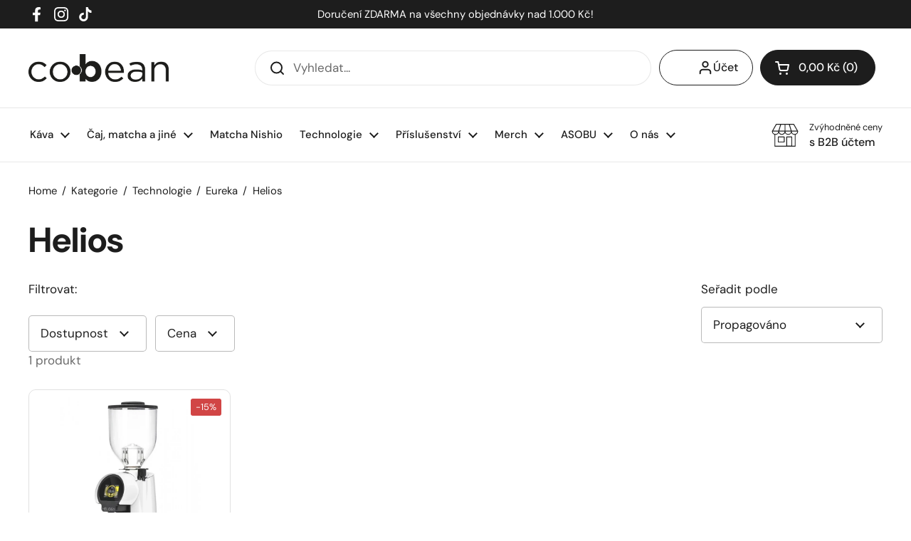

--- FILE ---
content_type: text/html; charset=utf-8
request_url: https://co-bean.cz/collections/helios
body_size: 41103
content:
<!doctype html><html class="no-js" lang="cs" dir="ltr">
  <head>
    <meta charset="utf-8">
    <meta http-equiv="X-UA-Compatible" content="IE=edge,chrome=1">
    <meta name="viewport" content="width=device-width, initial-scale=1.0, height=device-height, minimum-scale=1.0"><link rel="shortcut icon" href="//co-bean.cz/cdn/shop/files/logo_co-bean_CB_favicon.png?crop=center&height=32&v=1676032441&width=32" type="image/png"><title>Mlýnky na kávu Helios - co-bean
</title><meta name="description" content="Zajistěte si do vaší provozovny špičkový mlýnek na kávu, díky kterému budete moci připravovat lahodný šálek kávy pro vaše hosty každý den. Na kávomlýnky Helios od prestižní značky Eureka se můžete naprosto spolehnout i v nejvytíženějších částech dne.">

<meta property="og:site_name" content="co-bean">
<meta property="og:url" content="https://co-bean.cz/collections/helios">
<meta property="og:title" content="Mlýnky na kávu Helios - co-bean">
<meta property="og:type" content="website">
<meta property="og:description" content="Zajistěte si do vaší provozovny špičkový mlýnek na kávu, díky kterému budete moci připravovat lahodný šálek kávy pro vaše hosty každý den. Na kávomlýnky Helios od prestižní značky Eureka se můžete naprosto spolehnout i v nejvytíženějších částech dne."><meta property="og:image" content="http://co-bean.cz/cdn/shop/files/IMG_8588y.jpg?v=1737416058">
  <meta property="og:image:secure_url" content="https://co-bean.cz/cdn/shop/files/IMG_8588y.jpg?v=1737416058">
  <meta property="og:image:width" content="2048">
  <meta property="og:image:height" content="1070"><meta name="twitter:card" content="summary_large_image">
<meta name="twitter:title" content="Mlýnky na kávu Helios - co-bean">
<meta name="twitter:description" content="Zajistěte si do vaší provozovny špičkový mlýnek na kávu, díky kterému budete moci připravovat lahodný šálek kávy pro vaše hosty každý den. Na kávomlýnky Helios od prestižní značky Eureka se můžete naprosto spolehnout i v nejvytíženějších částech dne."><script type="application/ld+json">
  [
    {
      "@context": "https://schema.org",
      "@type": "WebSite",
      "name": "co-bean",
      "url": "https:\/\/co-bean.cz"
    },
    {
      "@context": "https://schema.org",
      "@type": "Organization",
      "name": "co-bean",
      "url": "https:\/\/co-bean.cz"
    }
  ]
</script>

<script type="application/ld+json">
{
  "@context": "http://schema.org",
  "@type": "BreadcrumbList",
  "itemListElement": [
    {
      "@type": "ListItem",
      "position": 1,
      "name": "Home",
      "item": "https://co-bean.cz"
    },{
        "@type": "ListItem",
        "position": 2,
        "name": "Helios",
        "item": "https://co-bean.cz/collections/helios"
      }]
}
</script><link rel="canonical" href="https://co-bean.cz/collections/helios">

    <link rel="preconnect" href="https://cdn.shopify.com"><link rel="preconnect" href="https://fonts.shopifycdn.com" crossorigin><link rel="preload" href="//co-bean.cz/cdn/fonts/dm_sans/dmsans_n7.97e21d81502002291ea1de8aefb79170c6946ce5.woff2" as="font" type="font/woff2" crossorigin><link rel="preload" href="//co-bean.cz/cdn/fonts/dm_sans/dmsans_n4.ec80bd4dd7e1a334c969c265873491ae56018d72.woff2" as="font" type="font/woff2" crossorigin><style type="text/css">
@font-face {
  font-family: "DM Sans";
  font-weight: 700;
  font-style: normal;
  font-display: swap;
  src: url("//co-bean.cz/cdn/fonts/dm_sans/dmsans_n7.97e21d81502002291ea1de8aefb79170c6946ce5.woff2") format("woff2"),
       url("//co-bean.cz/cdn/fonts/dm_sans/dmsans_n7.af5c214f5116410ca1d53a2090665620e78e2e1b.woff") format("woff");
}
@font-face {
  font-family: "DM Sans";
  font-weight: 400;
  font-style: normal;
  font-display: swap;
  src: url("//co-bean.cz/cdn/fonts/dm_sans/dmsans_n4.ec80bd4dd7e1a334c969c265873491ae56018d72.woff2") format("woff2"),
       url("//co-bean.cz/cdn/fonts/dm_sans/dmsans_n4.87bdd914d8a61247b911147ae68e754d695c58a6.woff") format("woff");
}
@font-face {
  font-family: "DM Sans";
  font-weight: 500;
  font-style: normal;
  font-display: swap;
  src: url("//co-bean.cz/cdn/fonts/dm_sans/dmsans_n5.8a0f1984c77eb7186ceb87c4da2173ff65eb012e.woff2") format("woff2"),
       url("//co-bean.cz/cdn/fonts/dm_sans/dmsans_n5.9ad2e755a89e15b3d6c53259daad5fc9609888e6.woff") format("woff");
}
@font-face {
  font-family: "DM Sans";
  font-weight: 400;
  font-style: italic;
  font-display: swap;
  src: url("//co-bean.cz/cdn/fonts/dm_sans/dmsans_i4.b8fe05e69ee95d5a53155c346957d8cbf5081c1a.woff2") format("woff2"),
       url("//co-bean.cz/cdn/fonts/dm_sans/dmsans_i4.403fe28ee2ea63e142575c0aa47684d65f8c23a0.woff") format("woff");
}




</style>
<style type="text/css">

  :root {

    /* Direction */
    --direction: ltr;

    /* Font variables */

    --font-stack-headings: "DM Sans", sans-serif;
    --font-weight-headings: 700;
    --font-style-headings: normal;

    --font-stack-body: "DM Sans", sans-serif;
    --font-weight-body: 400;--font-weight-body-bold: 500;--font-style-body: normal;--font-weight-buttons: var(--font-weight-body-bold);--font-weight-menu: var(--font-weight-body-bold);--base-headings-size: 70;
    --base-headings-line: 1.2;
    --base-body-size: 17;
    --base-body-line: 1.5;

    --base-menu-size: 16;

    /* Color variables */

    --color-background-header: #ffffff;
    --color-secondary-background-header: rgba(29, 29, 29, 0.08);
    --color-opacity-background-header: rgba(255, 255, 255, 0);
    --color-text-header: #1d1d1d;
    --color-foreground-header: #fff;
    --color-accent-header: #757575;
    --color-foreground-accent-header: #fff;
    --color-borders-header: rgba(29, 29, 29, 0.1);

    --color-background-main: #ffffff;
    --color-secondary-background-main: rgba(29, 29, 29, 0.08);
    --color-third-background-main: rgba(29, 29, 29, 0.04);
    --color-fourth-background-main: rgba(29, 29, 29, 0.02);
    --color-opacity-background-main: rgba(255, 255, 255, 0);
    --color-text-main: #1d1d1d;
    --color-foreground-main: #fff;
    --color-secondary-text-main: rgba(29, 29, 29, 0.6);
    --color-accent-main: #757575;
    --color-foreground-accent-main: #fff;
    --color-borders-main: rgba(29, 29, 29, 0.15);

    --color-background-cards: #ffffff;
    --color-text-cards: #1d1d1d;
    --color-foreground-cards: #fff;
    --color-secondary-text-cards: rgba(29, 29, 29, 0.6);
    --color-accent-cards: #757575;
    --color-foreground-accent-cards: #fff;
    --color-borders-cards: #e1e1e1;

    --color-background-footer: #ffffff;
    --color-text-footer: #1d1d1d;
    --color-accent-footer: #757575;
    --color-borders-footer: rgba(29, 29, 29, 0.15);

    --color-borders-forms-primary: rgba(29, 29, 29, 0.3);
    --color-borders-forms-secondary: rgba(29, 29, 29, 0.6);

    /* Borders */

    --border-width-cards: 1px;
    --border-radius-cards: 10px;
    --border-width-buttons: 1px;
    --border-radius-buttons: 30px;
    --border-width-forms: 1px;
    --border-radius-forms: 5px;

    /* Layout */
    --grid-gap-original-base: 26px;
    --container-vertical-space-base: 100px;

  }

  .facets__summary, #main select, .sidebar select {
    background-image: url('data:image/svg+xml;utf8,<svg width="13" height="8" fill="none" xmlns="http://www.w3.org/2000/svg"><path d="M1.414.086 7.9 6.57 6.485 7.985 0 1.5 1.414.086Z" fill="%231d1d1d"/><path d="M12.985 1.515 6.5 8 5.085 6.586 11.571.101l1.414 1.414Z" fill="%231d1d1d"/></svg>');
  }

  .card .star-rating__stars {
    background-image: url('data:image/svg+xml;utf8,<svg width="20" height="13" viewBox="0 0 14 13" fill="none" xmlns="http://www.w3.org/2000/svg"><path d="m7 0 1.572 4.837h5.085l-4.114 2.99 1.572 4.836L7 9.673l-4.114 2.99 1.571-4.837-4.114-2.99h5.085L7 0Z" stroke="%231d1d1d" stroke-width="1"/></svg>');
  }
  .card .star-rating__stars-active {
    background-image: url('data:image/svg+xml;utf8,<svg width="20" height="13" viewBox="0 0 14 13" fill="none" xmlns="http://www.w3.org/2000/svg"><path d="m7 0 1.572 4.837h5.085l-4.114 2.99 1.572 4.836L7 9.673l-4.114 2.99 1.571-4.837-4.114-2.99h5.085L7 0Z" fill="%231d1d1d" stroke-width="0"/></svg>');
  }

  .star-rating__stars {
    background-image: url('data:image/svg+xml;utf8,<svg width="20" height="13" viewBox="0 0 14 13" fill="none" xmlns="http://www.w3.org/2000/svg"><path d="m7 0 1.572 4.837h5.085l-4.114 2.99 1.572 4.836L7 9.673l-4.114 2.99 1.571-4.837-4.114-2.99h5.085L7 0Z" stroke="%231d1d1d" stroke-width="1"/></svg>');
  }
  .star-rating__stars-active {
    background-image: url('data:image/svg+xml;utf8,<svg width="20" height="13" viewBox="0 0 14 13" fill="none" xmlns="http://www.w3.org/2000/svg"><path d="m7 0 1.572 4.837h5.085l-4.114 2.99 1.572 4.836L7 9.673l-4.114 2.99 1.571-4.837-4.114-2.99h5.085L7 0Z" fill="%231d1d1d" stroke-width="0"/></svg>');
  }

</style>

<style id="root-height">
  :root {
    --window-height: 100vh;
  }
</style><link href="//co-bean.cz/cdn/shop/t/26/assets/theme.css?v=24473073995510186701767886613" as="style" rel="preload"><link href="//co-bean.cz/cdn/shop/t/26/assets/section-header.css?v=60675202374165911231767886617" as="style" rel="preload"><link href="//co-bean.cz/cdn/shop/t/26/assets/component-product-item.css?v=99070801428238519961767886608" as="style" rel="preload"><link rel="preload" as="image" href="//co-bean.cz/cdn/shop/files/IMG_5207.webp?v=1739779357&width=480" imagesrcset="//co-bean.cz/cdn/shop/files/IMG_5207.webp?crop=center&height=240&v=1739779357&width=240 240w,//co-bean.cz/cdn/shop/files/IMG_5207.webp?crop=center&height=360&v=1739779357&width=360 360w,//co-bean.cz/cdn/shop/files/IMG_5207.webp?crop=center&height=420&v=1739779357&width=420 420w,//co-bean.cz/cdn/shop/files/IMG_5207.webp?crop=center&height=480&v=1739779357&width=480 480w,//co-bean.cz/cdn/shop/files/IMG_5207.webp?crop=center&height=640&v=1739779357&width=640 640w,//co-bean.cz/cdn/shop/files/IMG_5207.webp?crop=center&height=840&v=1739779357&width=840 840w" imagesizes="(max-width: 359px) calc(100vw - 30px), (max-width: 767px) calc((100vw - 50px) / 2)"><link href="//co-bean.cz/cdn/shop/t/26/assets/theme.css?v=24473073995510186701767886613" rel="stylesheet" type="text/css" media="all" />
    <link href="//co-bean.cz/cdn/shop/t/26/assets/custom.css?v=69067267980933960901767886617" rel="stylesheet" type="text/css" media="all" />

    <script>window.performance && window.performance.mark && window.performance.mark('shopify.content_for_header.start');</script><meta name="facebook-domain-verification" content="l3ocb3xkf44svzlryvhgilszusn2ce">
<meta name="google-site-verification" content="6QwzcUJ1idNyW3yROz7dGkE1Q2s9uhdgzn-HNmk2nCA">
<meta id="shopify-digital-wallet" name="shopify-digital-wallet" content="/68622811422/digital_wallets/dialog">
<meta name="shopify-checkout-api-token" content="083dab1888959516f8d64e6c0ec0e369">
<link rel="alternate" type="application/atom+xml" title="Feed" href="/collections/helios.atom" />
<link rel="alternate" type="application/json+oembed" href="https://co-bean.cz/collections/helios.oembed">
<script async="async" src="/checkouts/internal/preloads.js?locale=cs-CZ"></script>
<script id="apple-pay-shop-capabilities" type="application/json">{"shopId":68622811422,"countryCode":"CZ","currencyCode":"CZK","merchantCapabilities":["supports3DS"],"merchantId":"gid:\/\/shopify\/Shop\/68622811422","merchantName":"co-bean","requiredBillingContactFields":["postalAddress","email","phone"],"requiredShippingContactFields":["postalAddress","email","phone"],"shippingType":"shipping","supportedNetworks":["visa","maestro","masterCard"],"total":{"type":"pending","label":"co-bean","amount":"1.00"},"shopifyPaymentsEnabled":true,"supportsSubscriptions":true}</script>
<script id="shopify-features" type="application/json">{"accessToken":"083dab1888959516f8d64e6c0ec0e369","betas":["rich-media-storefront-analytics"],"domain":"co-bean.cz","predictiveSearch":true,"shopId":68622811422,"locale":"cs"}</script>
<script>var Shopify = Shopify || {};
Shopify.shop = "cobean.myshopify.com";
Shopify.locale = "cs";
Shopify.currency = {"active":"CZK","rate":"1.0"};
Shopify.country = "CZ";
Shopify.theme = {"name":"co-bean-theme\/main","id":193187152214,"schema_name":"Local","schema_version":"1.1.2","theme_store_id":null,"role":"main"};
Shopify.theme.handle = "null";
Shopify.theme.style = {"id":null,"handle":null};
Shopify.cdnHost = "co-bean.cz/cdn";
Shopify.routes = Shopify.routes || {};
Shopify.routes.root = "/";</script>
<script type="module">!function(o){(o.Shopify=o.Shopify||{}).modules=!0}(window);</script>
<script>!function(o){function n(){var o=[];function n(){o.push(Array.prototype.slice.apply(arguments))}return n.q=o,n}var t=o.Shopify=o.Shopify||{};t.loadFeatures=n(),t.autoloadFeatures=n()}(window);</script>
<script id="shop-js-analytics" type="application/json">{"pageType":"collection"}</script>
<script defer="defer" async type="module" src="//co-bean.cz/cdn/shopifycloud/shop-js/modules/v2/client.init-shop-cart-sync_D3xuFVk8.cs.esm.js"></script>
<script defer="defer" async type="module" src="//co-bean.cz/cdn/shopifycloud/shop-js/modules/v2/chunk.common_CKKvb8YV.esm.js"></script>
<script type="module">
  await import("//co-bean.cz/cdn/shopifycloud/shop-js/modules/v2/client.init-shop-cart-sync_D3xuFVk8.cs.esm.js");
await import("//co-bean.cz/cdn/shopifycloud/shop-js/modules/v2/chunk.common_CKKvb8YV.esm.js");

  window.Shopify.SignInWithShop?.initShopCartSync?.({"fedCMEnabled":true,"windoidEnabled":true});

</script>
<script>(function() {
  var isLoaded = false;
  function asyncLoad() {
    if (isLoaded) return;
    isLoaded = true;
    var urls = ["https:\/\/chimpstatic.com\/mcjs-connected\/js\/users\/f49b2705ed134b44800b9e4df\/c9dd4208a1807f565ae0a2c40.js?shop=cobean.myshopify.com"];
    for (var i = 0; i < urls.length; i++) {
      var s = document.createElement('script');
      s.type = 'text/javascript';
      s.async = true;
      s.src = urls[i];
      var x = document.getElementsByTagName('script')[0];
      x.parentNode.insertBefore(s, x);
    }
  };
  if(window.attachEvent) {
    window.attachEvent('onload', asyncLoad);
  } else {
    window.addEventListener('load', asyncLoad, false);
  }
})();</script>
<script id="__st">var __st={"a":68622811422,"offset":3600,"reqid":"45e31e05-eba6-4e70-b68b-aefd976730b0-1768981872","pageurl":"co-bean.cz\/collections\/helios","u":"6e42d0887fef","p":"collection","rtyp":"collection","rid":435410305310};</script>
<script>window.ShopifyPaypalV4VisibilityTracking = true;</script>
<script id="captcha-bootstrap">!function(){'use strict';const t='contact',e='account',n='new_comment',o=[[t,t],['blogs',n],['comments',n],[t,'customer']],c=[[e,'customer_login'],[e,'guest_login'],[e,'recover_customer_password'],[e,'create_customer']],r=t=>t.map((([t,e])=>`form[action*='/${t}']:not([data-nocaptcha='true']) input[name='form_type'][value='${e}']`)).join(','),a=t=>()=>t?[...document.querySelectorAll(t)].map((t=>t.form)):[];function s(){const t=[...o],e=r(t);return a(e)}const i='password',u='form_key',d=['recaptcha-v3-token','g-recaptcha-response','h-captcha-response',i],f=()=>{try{return window.sessionStorage}catch{return}},m='__shopify_v',_=t=>t.elements[u];function p(t,e,n=!1){try{const o=window.sessionStorage,c=JSON.parse(o.getItem(e)),{data:r}=function(t){const{data:e,action:n}=t;return t[m]||n?{data:e,action:n}:{data:t,action:n}}(c);for(const[e,n]of Object.entries(r))t.elements[e]&&(t.elements[e].value=n);n&&o.removeItem(e)}catch(o){console.error('form repopulation failed',{error:o})}}const l='form_type',E='cptcha';function T(t){t.dataset[E]=!0}const w=window,h=w.document,L='Shopify',v='ce_forms',y='captcha';let A=!1;((t,e)=>{const n=(g='f06e6c50-85a8-45c8-87d0-21a2b65856fe',I='https://cdn.shopify.com/shopifycloud/storefront-forms-hcaptcha/ce_storefront_forms_captcha_hcaptcha.v1.5.2.iife.js',D={infoText:'Chráněno technologií hCaptcha',privacyText:'Ochrana osobních údajů',termsText:'Podmínky'},(t,e,n)=>{const o=w[L][v],c=o.bindForm;if(c)return c(t,g,e,D).then(n);var r;o.q.push([[t,g,e,D],n]),r=I,A||(h.body.append(Object.assign(h.createElement('script'),{id:'captcha-provider',async:!0,src:r})),A=!0)});var g,I,D;w[L]=w[L]||{},w[L][v]=w[L][v]||{},w[L][v].q=[],w[L][y]=w[L][y]||{},w[L][y].protect=function(t,e){n(t,void 0,e),T(t)},Object.freeze(w[L][y]),function(t,e,n,w,h,L){const[v,y,A,g]=function(t,e,n){const i=e?o:[],u=t?c:[],d=[...i,...u],f=r(d),m=r(i),_=r(d.filter((([t,e])=>n.includes(e))));return[a(f),a(m),a(_),s()]}(w,h,L),I=t=>{const e=t.target;return e instanceof HTMLFormElement?e:e&&e.form},D=t=>v().includes(t);t.addEventListener('submit',(t=>{const e=I(t);if(!e)return;const n=D(e)&&!e.dataset.hcaptchaBound&&!e.dataset.recaptchaBound,o=_(e),c=g().includes(e)&&(!o||!o.value);(n||c)&&t.preventDefault(),c&&!n&&(function(t){try{if(!f())return;!function(t){const e=f();if(!e)return;const n=_(t);if(!n)return;const o=n.value;o&&e.removeItem(o)}(t);const e=Array.from(Array(32),(()=>Math.random().toString(36)[2])).join('');!function(t,e){_(t)||t.append(Object.assign(document.createElement('input'),{type:'hidden',name:u})),t.elements[u].value=e}(t,e),function(t,e){const n=f();if(!n)return;const o=[...t.querySelectorAll(`input[type='${i}']`)].map((({name:t})=>t)),c=[...d,...o],r={};for(const[a,s]of new FormData(t).entries())c.includes(a)||(r[a]=s);n.setItem(e,JSON.stringify({[m]:1,action:t.action,data:r}))}(t,e)}catch(e){console.error('failed to persist form',e)}}(e),e.submit())}));const S=(t,e)=>{t&&!t.dataset[E]&&(n(t,e.some((e=>e===t))),T(t))};for(const o of['focusin','change'])t.addEventListener(o,(t=>{const e=I(t);D(e)&&S(e,y())}));const B=e.get('form_key'),M=e.get(l),P=B&&M;t.addEventListener('DOMContentLoaded',(()=>{const t=y();if(P)for(const e of t)e.elements[l].value===M&&p(e,B);[...new Set([...A(),...v().filter((t=>'true'===t.dataset.shopifyCaptcha))])].forEach((e=>S(e,t)))}))}(h,new URLSearchParams(w.location.search),n,t,e,['guest_login'])})(!1,!0)}();</script>
<script integrity="sha256-4kQ18oKyAcykRKYeNunJcIwy7WH5gtpwJnB7kiuLZ1E=" data-source-attribution="shopify.loadfeatures" defer="defer" src="//co-bean.cz/cdn/shopifycloud/storefront/assets/storefront/load_feature-a0a9edcb.js" crossorigin="anonymous"></script>
<script data-source-attribution="shopify.dynamic_checkout.dynamic.init">var Shopify=Shopify||{};Shopify.PaymentButton=Shopify.PaymentButton||{isStorefrontPortableWallets:!0,init:function(){window.Shopify.PaymentButton.init=function(){};var t=document.createElement("script");t.src="https://co-bean.cz/cdn/shopifycloud/portable-wallets/latest/portable-wallets.cs.js",t.type="module",document.head.appendChild(t)}};
</script>
<script data-source-attribution="shopify.dynamic_checkout.buyer_consent">
  function portableWalletsHideBuyerConsent(e){var t=document.getElementById("shopify-buyer-consent"),n=document.getElementById("shopify-subscription-policy-button");t&&n&&(t.classList.add("hidden"),t.setAttribute("aria-hidden","true"),n.removeEventListener("click",e))}function portableWalletsShowBuyerConsent(e){var t=document.getElementById("shopify-buyer-consent"),n=document.getElementById("shopify-subscription-policy-button");t&&n&&(t.classList.remove("hidden"),t.removeAttribute("aria-hidden"),n.addEventListener("click",e))}window.Shopify?.PaymentButton&&(window.Shopify.PaymentButton.hideBuyerConsent=portableWalletsHideBuyerConsent,window.Shopify.PaymentButton.showBuyerConsent=portableWalletsShowBuyerConsent);
</script>
<script data-source-attribution="shopify.dynamic_checkout.cart.bootstrap">document.addEventListener("DOMContentLoaded",(function(){function t(){return document.querySelector("shopify-accelerated-checkout-cart, shopify-accelerated-checkout")}if(t())Shopify.PaymentButton.init();else{new MutationObserver((function(e,n){t()&&(Shopify.PaymentButton.init(),n.disconnect())})).observe(document.body,{childList:!0,subtree:!0})}}));
</script>
<link id="shopify-accelerated-checkout-styles" rel="stylesheet" media="screen" href="https://co-bean.cz/cdn/shopifycloud/portable-wallets/latest/accelerated-checkout-backwards-compat.css" crossorigin="anonymous">
<style id="shopify-accelerated-checkout-cart">
        #shopify-buyer-consent {
  margin-top: 1em;
  display: inline-block;
  width: 100%;
}

#shopify-buyer-consent.hidden {
  display: none;
}

#shopify-subscription-policy-button {
  background: none;
  border: none;
  padding: 0;
  text-decoration: underline;
  font-size: inherit;
  cursor: pointer;
}

#shopify-subscription-policy-button::before {
  box-shadow: none;
}

      </style>

<script>window.performance && window.performance.mark && window.performance.mark('shopify.content_for_header.end');</script>
    
    <script>
      const rbi = [];
      const ribSetSize = (img) => {
        if (img.offsetWidth / img.dataset.ratio < img.offsetHeight) {
          img.setAttribute('sizes', `${Math.ceil(img.offsetHeight * img.dataset.ratio)}px`);
        } else {
          img.setAttribute('sizes', `${Math.ceil(img.offsetWidth)}px`);
        }
      };
      const debounce = (fn, wait) => {
        let t;
        return (...args) => {
          clearTimeout(t);
          t = setTimeout(() => fn.apply(this, args), wait);
        };
      };
      window.KEYCODES = {
        TAB: 9,
        ESC: 27,
        DOWN: 40,
        RIGHT: 39,
        UP: 38,
        LEFT: 37,
        RETURN: 13,
      };
      window.addEventListener(
        'resize',
        debounce(() => {
          for (let img of rbi) {
            ribSetSize(img);
          }
        }, 250)
      );
    </script><noscript>
      <link rel="stylesheet" href="//co-bean.cz/cdn/shop/t/26/assets/theme-noscript.css?v=143499523122431679711767886612">
    </noscript>

    






  <script src="//co-bean.cz/cdn/shop/t/26/assets/bundle.js?v=113288076526823839761767886608" defer="defer"></script>
<style>/*!
 * 
 *
 * 	This file is auto generated by webpack.
 * 	Do not edit this file directly.
 *
 *
 */
@media (max-width:767px){cart-note textarea[name=note]{height:4.5rem}}
</style>
<!-- BEGIN app block: shopify://apps/powerful-form-builder/blocks/app-embed/e4bcb1eb-35b2-42e6-bc37-bfe0e1542c9d --><script type="text/javascript" hs-ignore data-cookieconsent="ignore">
  var Globo = Globo || {};
  var globoFormbuilderRecaptchaInit = function(){};
  var globoFormbuilderHcaptchaInit = function(){};
  window.Globo.FormBuilder = window.Globo.FormBuilder || {};
  window.Globo.FormBuilder.shop = {"configuration":{"money_format":"{{amount_with_comma_separator}} Kč"},"pricing":{"features":{"bulkOrderForm":false,"cartForm":false,"fileUpload":2,"removeCopyright":false,"restrictedEmailDomains":false,"metrics":false}},"settings":{"copyright":"Powered by <a href=\"https://globosoftware.net\" target=\"_blank\">Globo</a> <a href=\"https://apps.shopify.com/form-builder-contact-form\" target=\"_blank\">Form</a>","hideWaterMark":false,"reCaptcha":{"recaptchaType":"v2","siteKey":false,"languageCode":"en"},"hCaptcha":{"siteKey":false},"scrollTop":false,"customCssCode":"","customCssEnabled":false,"additionalColumns":[]},"encryption_form_id":1,"url":"https://app.powerfulform.com/","CDN_URL":"https://dxo9oalx9qc1s.cloudfront.net","app_id":"1783207"};

  if(window.Globo.FormBuilder.shop.settings.customCssEnabled && window.Globo.FormBuilder.shop.settings.customCssCode){
    const customStyle = document.createElement('style');
    customStyle.type = 'text/css';
    customStyle.innerHTML = window.Globo.FormBuilder.shop.settings.customCssCode;
    document.head.appendChild(customStyle);
  }

  window.Globo.FormBuilder.forms = [];
    
      
      
      
      window.Globo.FormBuilder.forms[48567] = {"48567":{"elements":[{"id":"group-1","type":"group","label":"Page 1","description":"","elements":[{"id":"text-1","type":"text","label":{"en":"First Name","vi":"Your Name","cs":"Celé jméno"},"placeholder":{"en":"First Name","vi":"Your Name","cs":"Vaše jméno"},"description":null,"hideLabel":false,"required":true,"columnWidth":50},{"id":"email","type":"email","label":{"cs":"E-mail"},"placeholder":{"cs":"Vaše e-mailová adresa"},"description":null,"hideLabel":false,"required":true,"columnWidth":50,"conditionalField":false,"displayType":"show","displayRules":[{"field":"","relation":"equal","condition":""}]},{"id":"phone-1","type":"phone","label":{"en":"Phone","vi":"Phone","cs":"Telefon"},"placeholder":{"cs":"Vaše telefonní číslo"},"description":"","validatePhone":false,"onlyShowFlag":false,"defaultCountryCode":"us","limitCharacters":false,"characters":100,"hideLabel":false,"keepPositionLabel":false,"columnWidth":50,"displayType":"show","displayDisjunctive":false,"conditionalField":false,"required":true,"displayRules":[{"field":"","relation":"equal","condition":""}]},{"id":"url-1","type":"url","label":{"cs":"Odkaz na produkt"},"placeholder":{"cs":"Zadejte odkaz na produkt"},"description":{"cs":""},"limitCharacters":false,"characters":100,"hideLabel":false,"keepPositionLabel":false,"columnWidth":50,"displayType":"show","displayDisjunctive":false,"conditionalField":false,"required":true},{"id":"textarea","type":"textarea","label":{"cs":"Zpráva"},"placeholder":{"cs":"Jak Vám můžeme pomoci?"},"description":null,"hideLabel":false,"required":true,"columnWidth":100,"conditionalField":false}]}],"errorMessage":{"required":{"cs":"{{ label | capitalize }} je povinné"},"minSelections":"Please choose at least {{ min_selections }} options","maxSelections":"Please choose at maximum of {{ max_selections }} options","exactlySelections":"Please choose exactly {{ exact_selections }} options","invalid":{"cs":"Neplatné"},"invalidName":{"cs":"Neplatné jméno"},"invalidEmail":{"cs":"Neplatná e-mailová adresa"},"restrictedEmailDomain":"This email domain is restricted","invalidURL":{"cs":"Neplatné URL"},"invalidPhone":{"cs":"Neplatný telefon"},"invalidNumber":{"cs":"Neplatné číslo"},"invalidPassword":"Invalid password","confirmPasswordNotMatch":"Confirmed password doesn't match","customerAlreadyExists":"Customer already exists","keyAlreadyExists":"Data already exists","fileSizeLimit":"File size limit","fileNotAllowed":"File not allowed","requiredCaptcha":{"cs":"Požadována recaptcha"},"requiredProducts":"Please select product","limitQuantity":"The number of products left in stock has been exceeded","shopifyInvalidPhone":"phone - Enter a valid phone number to use this delivery method","shopifyPhoneHasAlready":"phone - Phone has already been taken","shopifyInvalidProvice":"addresses.province - is not valid","otherError":{"cs":"Něco se pokazilo, zkuste to znovu později."}},"appearance":{"layout":"default","width":600,"style":"material_filled","mainColor":"rgba(46,78,73,1)","floatingIcon":"\u003csvg aria-hidden=\"true\" focusable=\"false\" data-prefix=\"far\" data-icon=\"envelope\" class=\"svg-inline--fa fa-envelope fa-w-16\" role=\"img\" xmlns=\"http:\/\/www.w3.org\/2000\/svg\" viewBox=\"0 0 512 512\"\u003e\u003cpath fill=\"currentColor\" d=\"M464 64H48C21.49 64 0 85.49 0 112v288c0 26.51 21.49 48 48 48h416c26.51 0 48-21.49 48-48V112c0-26.51-21.49-48-48-48zm0 48v40.805c-22.422 18.259-58.168 46.651-134.587 106.49-16.841 13.247-50.201 45.072-73.413 44.701-23.208.375-56.579-31.459-73.413-44.701C106.18 199.465 70.425 171.067 48 152.805V112h416zM48 400V214.398c22.914 18.251 55.409 43.862 104.938 82.646 21.857 17.205 60.134 55.186 103.062 54.955 42.717.231 80.509-37.199 103.053-54.947 49.528-38.783 82.032-64.401 104.947-82.653V400H48z\"\u003e\u003c\/path\u003e\u003c\/svg\u003e","floatingText":null,"displayOnAllPage":false,"formType":"normalForm","background":"color","backgroundColor":"#fff","descriptionColor":"#6c757d","headingColor":"#000","labelColor":"#1c1c1c","optionColor":"#000","paragraphBackground":"#fff","paragraphColor":"#000","font":{"family":"Almarai","variant":"regular"},"colorScheme":{"solidButton":{"red":29,"green":29,"blue":29},"solidButtonLabel":{"red":255,"green":255,"blue":255},"text":{"red":29,"green":29,"blue":29},"outlineButton":{"red":29,"green":29,"blue":29},"background":{"red":255,"green":255,"blue":255}},"popup_trigger":{"after_scrolling":false,"after_timer":false,"on_exit_intent":false}},"afterSubmit":{"action":"clearForm","title":{"cs":"Děkujeme za Váš dotaz"},"message":{"cs":"\u003cp\u003eDěkujeme za Váš dotaz, který jsme úspěšně přijali! Brzy Vás budeme kontaktovat zpět.\u003c\/p\u003e"},"redirectUrl":null},"footer":{"description":null,"previousText":{"cs":"Předchozí"},"nextText":{"cs":"Další"},"submitText":{"cs":"ODESLAT"},"submitFullWidth":true},"header":{"active":false,"title":"Contact us","description":"Leave your message and we'll get back to you shortly.","headerAlignment":"center"},"isStepByStepForm":true,"publish":{"requiredLogin":false,"requiredLoginMessage":"Please \u003ca href='\/account\/login' title='login'\u003elogin\u003c\/a\u003e to continue"},"reCaptcha":{"enable":false},"html":"\n\u003cdiv class=\"globo-form default-form globo-form-id-0 \" data-locale=\"cs\" \u003e\n\n\u003cstyle\u003e\n\n\n    \n        \n        @import url('https:\/\/fonts.googleapis.com\/css?family=Almarai:ital,wght@0,400');\n    \n\n    :root .globo-form-app[data-id=\"0\"]{\n        \n        --gfb-color-solidButton: 29,29,29;\n        --gfb-color-solidButtonColor: rgb(var(--gfb-color-solidButton));\n        --gfb-color-solidButtonLabel: 255,255,255;\n        --gfb-color-solidButtonLabelColor: rgb(var(--gfb-color-solidButtonLabel));\n        --gfb-color-text: 29,29,29;\n        --gfb-color-textColor: rgb(var(--gfb-color-text));\n        --gfb-color-outlineButton: 29,29,29;\n        --gfb-color-outlineButtonColor: rgb(var(--gfb-color-outlineButton));\n        --gfb-color-background: 255,255,255;\n        --gfb-color-backgroundColor: rgb(var(--gfb-color-background));\n        \n        --gfb-main-color: rgba(46,78,73,1);\n        --gfb-primary-color: var(--gfb-color-solidButtonColor, var(--gfb-main-color));\n        --gfb-primary-text-color: var(--gfb-color-solidButtonLabelColor, #FFF);\n        --gfb-form-width: 600px;\n        --gfb-font-family: inherit;\n        --gfb-font-style: inherit;\n        --gfb--image: 40%;\n        --gfb-image-ratio-draft: var(--gfb--image);\n        --gfb-image-ratio: var(--gfb-image-ratio-draft);\n        \n        \n        --gfb-font-family: \"Almarai\";\n        --gfb-font-weight: normal;\n        --gfb-font-style: normal;\n        \n        --gfb-bg-temp-color: #FFF;\n        --gfb-bg-position: ;\n        \n            --gfb-bg-temp-color: #fff;\n        \n        --gfb-bg-color: var(--gfb-color-backgroundColor, var(--gfb-bg-temp-color));\n        \n    }\n    \n.globo-form-id-0 .globo-form-app{\n    max-width: 600px;\n    width: -webkit-fill-available;\n    \n    background-color: var(--gfb-bg-color);\n    \n    \n}\n\n.globo-form-id-0 .globo-form-app .globo-heading{\n    color: var(--gfb-color-textColor, #000)\n}\n\n\n.globo-form-id-0 .globo-form-app .header {\n    text-align:center;\n}\n\n\n.globo-form-id-0 .globo-form-app .globo-description,\n.globo-form-id-0 .globo-form-app .header .globo-description{\n    --gfb-color-description: rgba(var(--gfb-color-text), 0.8);\n    color: var(--gfb-color-description, #6c757d);\n}\n.globo-form-id-0 .globo-form-app .globo-label,\n.globo-form-id-0 .globo-form-app .globo-form-control label.globo-label,\n.globo-form-id-0 .globo-form-app .globo-form-control label.globo-label span.label-content{\n    color: var(--gfb-color-textColor, #1c1c1c);\n    text-align: left !important;\n}\n.globo-form-id-0 .globo-form-app .globo-label.globo-position-label{\n    height: 20px !important;\n}\n.globo-form-id-0 .globo-form-app .globo-form-control .help-text.globo-description,\n.globo-form-id-0 .globo-form-app .globo-form-control span.globo-description{\n    --gfb-color-description: rgba(var(--gfb-color-text), 0.8);\n    color: var(--gfb-color-description, #6c757d);\n}\n.globo-form-id-0 .globo-form-app .globo-form-control .checkbox-wrapper .globo-option,\n.globo-form-id-0 .globo-form-app .globo-form-control .radio-wrapper .globo-option\n{\n    color: var(--gfb-color-textColor, #1c1c1c);\n}\n.globo-form-id-0 .globo-form-app .footer,\n.globo-form-id-0 .globo-form-app .gfb__footer{\n    text-align:;\n}\n.globo-form-id-0 .globo-form-app .footer button,\n.globo-form-id-0 .globo-form-app .gfb__footer button{\n    border:1px solid var(--gfb-primary-color);\n    \n        width:100%;\n    \n}\n.globo-form-id-0 .globo-form-app .footer button.submit,\n.globo-form-id-0 .globo-form-app .gfb__footer button.submit\n.globo-form-id-0 .globo-form-app .footer button.checkout,\n.globo-form-id-0 .globo-form-app .gfb__footer button.checkout,\n.globo-form-id-0 .globo-form-app .footer button.action.loading .spinner,\n.globo-form-id-0 .globo-form-app .gfb__footer button.action.loading .spinner{\n    background-color: var(--gfb-primary-color);\n    color : #ffffff;\n}\n.globo-form-id-0 .globo-form-app .globo-form-control .star-rating\u003efieldset:not(:checked)\u003elabel:before {\n    content: url('data:image\/svg+xml; utf8, \u003csvg aria-hidden=\"true\" focusable=\"false\" data-prefix=\"far\" data-icon=\"star\" class=\"svg-inline--fa fa-star fa-w-18\" role=\"img\" xmlns=\"http:\/\/www.w3.org\/2000\/svg\" viewBox=\"0 0 576 512\"\u003e\u003cpath fill=\"rgba(46,78,73,1)\" d=\"M528.1 171.5L382 150.2 316.7 17.8c-11.7-23.6-45.6-23.9-57.4 0L194 150.2 47.9 171.5c-26.2 3.8-36.7 36.1-17.7 54.6l105.7 103-25 145.5c-4.5 26.3 23.2 46 46.4 33.7L288 439.6l130.7 68.7c23.2 12.2 50.9-7.4 46.4-33.7l-25-145.5 105.7-103c19-18.5 8.5-50.8-17.7-54.6zM388.6 312.3l23.7 138.4L288 385.4l-124.3 65.3 23.7-138.4-100.6-98 139-20.2 62.2-126 62.2 126 139 20.2-100.6 98z\"\u003e\u003c\/path\u003e\u003c\/svg\u003e');\n}\n.globo-form-id-0 .globo-form-app .globo-form-control .star-rating\u003efieldset\u003einput:checked ~ label:before {\n    content: url('data:image\/svg+xml; utf8, \u003csvg aria-hidden=\"true\" focusable=\"false\" data-prefix=\"fas\" data-icon=\"star\" class=\"svg-inline--fa fa-star fa-w-18\" role=\"img\" xmlns=\"http:\/\/www.w3.org\/2000\/svg\" viewBox=\"0 0 576 512\"\u003e\u003cpath fill=\"rgba(46,78,73,1)\" d=\"M259.3 17.8L194 150.2 47.9 171.5c-26.2 3.8-36.7 36.1-17.7 54.6l105.7 103-25 145.5c-4.5 26.3 23.2 46 46.4 33.7L288 439.6l130.7 68.7c23.2 12.2 50.9-7.4 46.4-33.7l-25-145.5 105.7-103c19-18.5 8.5-50.8-17.7-54.6L382 150.2 316.7 17.8c-11.7-23.6-45.6-23.9-57.4 0z\"\u003e\u003c\/path\u003e\u003c\/svg\u003e');\n}\n.globo-form-id-0 .globo-form-app .globo-form-control .star-rating\u003efieldset:not(:checked)\u003elabel:hover:before,\n.globo-form-id-0 .globo-form-app .globo-form-control .star-rating\u003efieldset:not(:checked)\u003elabel:hover ~ label:before{\n    content : url('data:image\/svg+xml; utf8, \u003csvg aria-hidden=\"true\" focusable=\"false\" data-prefix=\"fas\" data-icon=\"star\" class=\"svg-inline--fa fa-star fa-w-18\" role=\"img\" xmlns=\"http:\/\/www.w3.org\/2000\/svg\" viewBox=\"0 0 576 512\"\u003e\u003cpath fill=\"rgba(46,78,73,1)\" d=\"M259.3 17.8L194 150.2 47.9 171.5c-26.2 3.8-36.7 36.1-17.7 54.6l105.7 103-25 145.5c-4.5 26.3 23.2 46 46.4 33.7L288 439.6l130.7 68.7c23.2 12.2 50.9-7.4 46.4-33.7l-25-145.5 105.7-103c19-18.5 8.5-50.8-17.7-54.6L382 150.2 316.7 17.8c-11.7-23.6-45.6-23.9-57.4 0z\"\u003e\u003c\/path\u003e\u003c\/svg\u003e')\n}\n.globo-form-id-0 .globo-form-app .globo-form-control .checkbox-wrapper .checkbox-input:checked ~ .checkbox-label:before {\n    border-color: var(--gfb-primary-color);\n    box-shadow: 0 4px 6px rgba(50,50,93,0.11), 0 1px 3px rgba(0,0,0,0.08);\n    background-color: var(--gfb-primary-color);\n}\n.globo-form-id-0 .globo-form-app .step.-completed .step__number,\n.globo-form-id-0 .globo-form-app .line.-progress,\n.globo-form-id-0 .globo-form-app .line.-start{\n    background-color: var(--gfb-primary-color);\n}\n.globo-form-id-0 .globo-form-app .checkmark__check,\n.globo-form-id-0 .globo-form-app .checkmark__circle{\n    stroke: var(--gfb-primary-color);\n}\n.globo-form-id-0 .floating-button{\n    background-color: var(--gfb-primary-color);\n}\n.globo-form-id-0 .globo-form-app .globo-form-control .checkbox-wrapper .checkbox-input ~ .checkbox-label:before,\n.globo-form-app .globo-form-control .radio-wrapper .radio-input ~ .radio-label:after{\n    border-color : var(--gfb-primary-color);\n}\n.globo-form-id-0 .flatpickr-day.selected, \n.globo-form-id-0 .flatpickr-day.startRange, \n.globo-form-id-0 .flatpickr-day.endRange, \n.globo-form-id-0 .flatpickr-day.selected.inRange, \n.globo-form-id-0 .flatpickr-day.startRange.inRange, \n.globo-form-id-0 .flatpickr-day.endRange.inRange, \n.globo-form-id-0 .flatpickr-day.selected:focus, \n.globo-form-id-0 .flatpickr-day.startRange:focus, \n.globo-form-id-0 .flatpickr-day.endRange:focus, \n.globo-form-id-0 .flatpickr-day.selected:hover, \n.globo-form-id-0 .flatpickr-day.startRange:hover, \n.globo-form-id-0 .flatpickr-day.endRange:hover, \n.globo-form-id-0 .flatpickr-day.selected.prevMonthDay, \n.globo-form-id-0 .flatpickr-day.startRange.prevMonthDay, \n.globo-form-id-0 .flatpickr-day.endRange.prevMonthDay, \n.globo-form-id-0 .flatpickr-day.selected.nextMonthDay, \n.globo-form-id-0 .flatpickr-day.startRange.nextMonthDay, \n.globo-form-id-0 .flatpickr-day.endRange.nextMonthDay {\n    background: var(--gfb-primary-color);\n    border-color: var(--gfb-primary-color);\n}\n.globo-form-id-0 .globo-paragraph {\n    background: #fff;\n    color: var(--gfb-color-textColor, #000);\n    width: 100%!important;\n}\n\n\u003c\/style\u003e\n\n\u003cdiv class=\"globo-form-app default-layout gfb-style-material_filled \" data-id=0\u003e\n    \n    \u003cdiv class=\"header dismiss hidden\" onclick=\"Globo.FormBuilder.closeModalForm(this)\"\u003e\n        \u003csvg width=20 height=20 viewBox=\"0 0 20 20\" class=\"\" focusable=\"false\" aria-hidden=\"true\"\u003e\u003cpath d=\"M11.414 10l4.293-4.293a.999.999 0 1 0-1.414-1.414L10 8.586 5.707 4.293a.999.999 0 1 0-1.414 1.414L8.586 10l-4.293 4.293a.999.999 0 1 0 1.414 1.414L10 11.414l4.293 4.293a.997.997 0 0 0 1.414 0 .999.999 0 0 0 0-1.414L11.414 10z\" fill-rule=\"evenodd\"\u003e\u003c\/path\u003e\u003c\/svg\u003e\n    \u003c\/div\u003e\n    \u003cform class=\"g-container\" novalidate action=\"https:\/\/app.powerfulform.com\/api\/front\/form\/0\/send\" method=\"POST\" enctype=\"multipart\/form-data\" data-id=0\u003e\n        \n            \n        \n        \n            \u003cdiv class=\"globo-formbuilder-wizard\" data-id=0\u003e\n                \u003cdiv class=\"wizard__content\"\u003e\n                    \u003cheader class=\"wizard__header\"\u003e\n                        \u003cdiv class=\"wizard__steps\"\u003e\n                        \u003cnav class=\"steps hidden\"\u003e\n                            \n                            \n                                \n                            \n                            \n                                \n                                \n                                \n                                \n                                \u003cdiv class=\"step last \" data-element-id=\"group-1\"  data-step=\"0\" \u003e\n                                    \u003cdiv class=\"step__content\"\u003e\n                                        \u003cp class=\"step__number\"\u003e\u003c\/p\u003e\n                                        \u003csvg class=\"checkmark\" xmlns=\"http:\/\/www.w3.org\/2000\/svg\" width=52 height=52 viewBox=\"0 0 52 52\"\u003e\n                                            \u003ccircle class=\"checkmark__circle\" cx=\"26\" cy=\"26\" r=\"25\" fill=\"none\"\/\u003e\n                                            \u003cpath class=\"checkmark__check\" fill=\"none\" d=\"M14.1 27.2l7.1 7.2 16.7-16.8\"\/\u003e\n                                        \u003c\/svg\u003e\n                                        \u003cdiv class=\"lines\"\u003e\n                                            \n                                                \u003cdiv class=\"line -start\"\u003e\u003c\/div\u003e\n                                            \n                                            \u003cdiv class=\"line -background\"\u003e\n                                            \u003c\/div\u003e\n                                            \u003cdiv class=\"line -progress\"\u003e\n                                            \u003c\/div\u003e\n                                        \u003c\/div\u003e  \n                                    \u003c\/div\u003e\n                                \u003c\/div\u003e\n                            \n                        \u003c\/nav\u003e\n                        \u003c\/div\u003e\n                    \u003c\/header\u003e\n                    \u003cdiv class=\"panels\"\u003e\n                        \n                        \n                        \n                        \n                        \u003cdiv class=\"panel \" data-element-id=\"group-1\" data-id=0  data-step=\"0\" style=\"padding-top:0\"\u003e\n                            \n                                \n                                    \n\n\n\n\n\n\n\n\n\n\n\n\n\n\n\n    \n\n\n\n\n\n\n\u003cdiv class=\"globo-form-control layout-2-column \"  data-type='text'\u003e\n    \n\u003clabel for=\"0-text-1\" class=\"material_filled-label globo-label gfb__label-v2 \"\u003e\n    \u003cspan class=\"label-content\" data-label=\"Celé jméno\"\u003eCelé jméno\u003c\/span\u003e\n    \n        \u003cspan class=\"text-danger text-smaller\"\u003e *\u003c\/span\u003e\n    \n\u003c\/label\u003e\n\n    \u003cdiv class=\"globo-form-input\"\u003e\n        \n        \n        \u003cinput type=\"text\"  data-type=\"text\" class=\"material_filled-input\" id=\"0-text-1\" name=\"text-1\" placeholder=\"Vaše jméno\" presence  \u003e\n    \u003c\/div\u003e\n    \n        \u003csmall class=\"help-text globo-description\"\u003e\u003c\/small\u003e\n    \n    \u003csmall class=\"messages\"\u003e\u003c\/small\u003e\n\u003c\/div\u003e\n\n\n\n                                \n                                    \n\n\n\n\n\n\n\n\n\n\n\n\n\n\n\n    \n\n\n\n\n\n\n\u003cdiv class=\"globo-form-control layout-2-column \"  data-type='email'\u003e\n    \n\u003clabel for=\"0-email\" class=\"material_filled-label globo-label gfb__label-v2 \"\u003e\n    \u003cspan class=\"label-content\" data-label=\"E-mail\"\u003eE-mail\u003c\/span\u003e\n    \n        \u003cspan class=\"text-danger text-smaller\"\u003e *\u003c\/span\u003e\n    \n\u003c\/label\u003e\n\n    \u003cdiv class=\"globo-form-input\"\u003e\n        \n        \n        \u003cinput type=\"text\"  data-type=\"email\" class=\"material_filled-input\" id=\"0-email\" name=\"email\" placeholder=\"Vaše e-mailová adresa\" presence  \u003e\n    \u003c\/div\u003e\n    \n        \u003csmall class=\"help-text globo-description\"\u003e\u003c\/small\u003e\n    \n    \u003csmall class=\"messages\"\u003e\u003c\/small\u003e\n\u003c\/div\u003e\n\n\n                                \n                                    \n\n\n\n\n\n\n\n\n\n\n\n\n\n\n\n    \n\n\n\n\n\n\n\u003cdiv class=\"globo-form-control layout-2-column \"  data-type='phone' \u003e\n    \n\u003clabel for=\"0-phone-1\" class=\"material_filled-label globo-label gfb__label-v2 \"\u003e\n    \u003cspan class=\"label-content\" data-label=\"Telefon\"\u003eTelefon\u003c\/span\u003e\n    \n        \u003cspan class=\"text-danger text-smaller\"\u003e *\u003c\/span\u003e\n    \n\u003c\/label\u003e\n\n    \u003cdiv class=\"globo-form-input gfb__phone-placeholder\" input-placeholder=\"Vaše telefonní číslo\"\u003e\n        \n        \n        \n        \n        \u003cinput type=\"text\"  data-type=\"phone\" class=\"material_filled-input\" id=\"0-phone-1\" name=\"phone-1\" placeholder=\"Vaše telefonní číslo\" presence    default-country-code=\"us\"\u003e\n    \u003c\/div\u003e\n    \n    \u003csmall class=\"messages\"\u003e\u003c\/small\u003e\n\u003c\/div\u003e\n\n\n                                \n                                    \n\n\n\n\n\n\n\n\n\n\n\n\n\n\n\n    \n\n\n\n\n\n\n\u003cdiv class=\"globo-form-control layout-2-column \"  data-type='url'\u003e\n    \n\u003clabel for=\"0-url-1\" class=\"material_filled-label globo-label gfb__label-v2 \"\u003e\n    \u003cspan class=\"label-content\" data-label=\"Odkaz na produkt\"\u003eOdkaz na produkt\u003c\/span\u003e\n    \n        \u003cspan class=\"text-danger text-smaller\"\u003e *\u003c\/span\u003e\n    \n\u003c\/label\u003e\n\n    \u003cdiv class=\"globo-form-input\"\u003e\n        \n        \n        \u003cinput type=\"text\"  data-type=\"url\" class=\"material_filled-input\" id=\"0-url-1\" name=\"url-1\" placeholder=\"Zadejte odkaz na produkt\" presence  \u003e\n    \u003c\/div\u003e\n    \n        \u003csmall class=\"help-text globo-description\"\u003e\u003c\/small\u003e\n    \n    \u003csmall class=\"messages\"\u003e\u003c\/small\u003e\n\u003c\/div\u003e\n\n\n                                \n                                    \n\n\n\n\n\n\n\n\n\n\n\n\n\n\n\n    \n\n\n\n\n\n\n\u003cdiv class=\"globo-form-control layout-1-column \"  data-type='textarea'\u003e\n    \n\u003clabel for=\"0-textarea\" class=\"material_filled-label globo-label gfb__label-v2 \"\u003e\n    \u003cspan class=\"label-content\" data-label=\"Zpráva\"\u003eZpráva\u003c\/span\u003e\n    \n        \u003cspan class=\"text-danger text-smaller\"\u003e *\u003c\/span\u003e\n    \n\u003c\/label\u003e\n\n    \u003cdiv class=\"globo-form-input\"\u003e\n        \n        \u003ctextarea id=\"0-textarea\"  data-type=\"textarea\" class=\"material_filled-input\" rows=\"3\" name=\"textarea\" placeholder=\"Jak Vám můžeme pomoci?\" presence  \u003e\u003c\/textarea\u003e\n    \u003c\/div\u003e\n    \n        \u003csmall class=\"help-text globo-description\"\u003e\u003c\/small\u003e\n    \n    \u003csmall class=\"messages\"\u003e\u003c\/small\u003e\n\u003c\/div\u003e\n\n\n                                \n                            \n                            \n                                \n                            \n                        \u003c\/div\u003e\n                        \n                    \u003c\/div\u003e\n                    \n                        \n                            \u003cp style=\"text-align: right;font-size:small;display: block !important;\"\u003ePowered by \u003ca href=\"https:\/\/globosoftware.net\" target=\"_blank\"\u003eGlobo\u003c\/a\u003e \u003ca href=\"https:\/\/apps.shopify.com\/form-builder-contact-form\" target=\"_blank\"\u003eForm\u003c\/a\u003e\u003c\/p\u003e\n                        \n                    \n                    \u003cdiv class=\"message error\" data-other-error=\"Něco se pokazilo, zkuste to znovu později.\"\u003e\n                        \u003cdiv class=\"content\"\u003e\u003c\/div\u003e\n                        \u003cdiv class=\"dismiss\" onclick=\"Globo.FormBuilder.dismiss(this)\"\u003e\n                            \u003csvg width=20 height=20 viewBox=\"0 0 20 20\" class=\"\" focusable=\"false\" aria-hidden=\"true\"\u003e\u003cpath d=\"M11.414 10l4.293-4.293a.999.999 0 1 0-1.414-1.414L10 8.586 5.707 4.293a.999.999 0 1 0-1.414 1.414L8.586 10l-4.293 4.293a.999.999 0 1 0 1.414 1.414L10 11.414l4.293 4.293a.997.997 0 0 0 1.414 0 .999.999 0 0 0 0-1.414L11.414 10z\" fill-rule=\"evenodd\"\u003e\u003c\/path\u003e\u003c\/svg\u003e\n                        \u003c\/div\u003e\n                    \u003c\/div\u003e\n                    \n                        \n                        \u003cdiv class=\"message success\"\u003e\n                            \n                                \u003cdiv class=\"gfb__content-title\"\u003eDěkujeme za Váš dotaz\u003c\/div\u003e\n                            \n                            \u003cdiv class=\"gfb__discount-wrapper\" onclick=\"Globo.FormBuilder.handleCopyDiscountCode(this)\"\u003e\n                                \u003cdiv class=\"gfb__content-discount\"\u003e\n                                    \u003cspan class=\"gfb__discount-code\"\u003e\u003c\/span\u003e\n                                    \u003cdiv class=\"gfb__copy\"\u003e\n                                        \u003csvg xmlns=\"http:\/\/www.w3.org\/2000\/svg\" viewBox=\"0 0 448 512\"\u003e\u003cpath d=\"M384 336H192c-8.8 0-16-7.2-16-16V64c0-8.8 7.2-16 16-16l140.1 0L400 115.9V320c0 8.8-7.2 16-16 16zM192 384H384c35.3 0 64-28.7 64-64V115.9c0-12.7-5.1-24.9-14.1-33.9L366.1 14.1c-9-9-21.2-14.1-33.9-14.1H192c-35.3 0-64 28.7-64 64V320c0 35.3 28.7 64 64 64zM64 128c-35.3 0-64 28.7-64 64V448c0 35.3 28.7 64 64 64H256c35.3 0 64-28.7 64-64V416H272v32c0 8.8-7.2 16-16 16H64c-8.8 0-16-7.2-16-16V192c0-8.8 7.2-16 16-16H96V128H64z\"\/\u003e\u003c\/svg\u003e\n                                    \u003c\/div\u003e\n                                    \u003cdiv class=\"gfb__copied\"\u003e\n                                        \u003csvg xmlns=\"http:\/\/www.w3.org\/2000\/svg\" viewBox=\"0 0 448 512\"\u003e\u003cpath d=\"M438.6 105.4c12.5 12.5 12.5 32.8 0 45.3l-256 256c-12.5 12.5-32.8 12.5-45.3 0l-128-128c-12.5-12.5-12.5-32.8 0-45.3s32.8-12.5 45.3 0L160 338.7 393.4 105.4c12.5-12.5 32.8-12.5 45.3 0z\"\/\u003e\u003c\/svg\u003e\n                                    \u003c\/div\u003e        \n                                \u003c\/div\u003e\n                            \u003c\/div\u003e\n                            \u003cdiv class=\"content\"\u003e\u003cp\u003eDěkujeme za Váš dotaz, který jsme úspěšně přijali! Brzy Vás budeme kontaktovat zpět.\u003c\/p\u003e\u003c\/div\u003e\n                            \u003cdiv class=\"dismiss\" onclick=\"Globo.FormBuilder.dismiss(this)\"\u003e\n                                \u003csvg width=20 height=20 width=20 height=20 viewBox=\"0 0 20 20\" class=\"\" focusable=\"false\" aria-hidden=\"true\"\u003e\u003cpath d=\"M11.414 10l4.293-4.293a.999.999 0 1 0-1.414-1.414L10 8.586 5.707 4.293a.999.999 0 1 0-1.414 1.414L8.586 10l-4.293 4.293a.999.999 0 1 0 1.414 1.414L10 11.414l4.293 4.293a.997.997 0 0 0 1.414 0 .999.999 0 0 0 0-1.414L11.414 10z\" fill-rule=\"evenodd\"\u003e\u003c\/path\u003e\u003c\/svg\u003e\n                            \u003c\/div\u003e\n                        \u003c\/div\u003e\n                        \n                    \n                    \u003cdiv class=\"gfb__footer wizard__footer\"\u003e\n                        \n                            \n                            \u003cdiv class=\"description globo-description\"\u003e\u003c\/div\u003e\n                            \n                        \n                        \u003cbutton type=\"button\" class=\"action previous hidden material_filled-button\"\u003ePředchozí\u003c\/button\u003e\n                        \u003cbutton type=\"button\" class=\"action next submit material_filled-button\" data-submitting-text=\"\" data-submit-text='\u003cspan class=\"spinner\"\u003e\u003c\/span\u003eODESLAT' data-next-text=\"Další\" \u003e\u003cspan class=\"spinner\"\u003e\u003c\/span\u003eDalší\u003c\/button\u003e\n                        \n                        \u003cp class=\"wizard__congrats-message\"\u003e\u003c\/p\u003e\n                    \u003c\/div\u003e\n                \u003c\/div\u003e\n            \u003c\/div\u003e\n        \n        \u003cinput type=\"hidden\" value=\"\" name=\"customer[id]\"\u003e\n        \u003cinput type=\"hidden\" value=\"\" name=\"customer[email]\"\u003e\n        \u003cinput type=\"hidden\" value=\"\" name=\"customer[name]\"\u003e\n        \u003cinput type=\"hidden\" value=\"\" name=\"page[title]\"\u003e\n        \u003cinput type=\"hidden\" value=\"\" name=\"page[href]\"\u003e\n        \u003cinput type=\"hidden\" value=\"\" name=\"_keyLabel\"\u003e\n    \u003c\/form\u003e\n    \n    \u003cdiv class=\"message success\"\u003e\n        \n            \u003cdiv class=\"gfb__content-title\"\u003eDěkujeme za Váš dotaz\u003c\/div\u003e\n        \n        \u003cdiv class=\"gfb__discount-wrapper\" onclick=\"Globo.FormBuilder.handleCopyDiscountCode(this)\"\u003e\n            \u003cdiv class=\"gfb__content-discount\"\u003e\n                \u003cspan class=\"gfb__discount-code\"\u003e\u003c\/span\u003e\n                \u003cdiv class=\"gfb__copy\"\u003e\n                    \u003csvg xmlns=\"http:\/\/www.w3.org\/2000\/svg\" viewBox=\"0 0 448 512\"\u003e\u003cpath d=\"M384 336H192c-8.8 0-16-7.2-16-16V64c0-8.8 7.2-16 16-16l140.1 0L400 115.9V320c0 8.8-7.2 16-16 16zM192 384H384c35.3 0 64-28.7 64-64V115.9c0-12.7-5.1-24.9-14.1-33.9L366.1 14.1c-9-9-21.2-14.1-33.9-14.1H192c-35.3 0-64 28.7-64 64V320c0 35.3 28.7 64 64 64zM64 128c-35.3 0-64 28.7-64 64V448c0 35.3 28.7 64 64 64H256c35.3 0 64-28.7 64-64V416H272v32c0 8.8-7.2 16-16 16H64c-8.8 0-16-7.2-16-16V192c0-8.8 7.2-16 16-16H96V128H64z\"\/\u003e\u003c\/svg\u003e\n                \u003c\/div\u003e\n                \u003cdiv class=\"gfb__copied\"\u003e\n                    \u003csvg xmlns=\"http:\/\/www.w3.org\/2000\/svg\" viewBox=\"0 0 448 512\"\u003e\u003cpath d=\"M438.6 105.4c12.5 12.5 12.5 32.8 0 45.3l-256 256c-12.5 12.5-32.8 12.5-45.3 0l-128-128c-12.5-12.5-12.5-32.8 0-45.3s32.8-12.5 45.3 0L160 338.7 393.4 105.4c12.5-12.5 32.8-12.5 45.3 0z\"\/\u003e\u003c\/svg\u003e\n                \u003c\/div\u003e        \n            \u003c\/div\u003e\n        \u003c\/div\u003e\n        \u003cdiv class=\"content\"\u003e\u003cp\u003eDěkujeme za Váš dotaz, který jsme úspěšně přijali! Brzy Vás budeme kontaktovat zpět.\u003c\/p\u003e\u003c\/div\u003e\n        \u003cdiv class=\"dismiss\" onclick=\"Globo.FormBuilder.dismiss(this)\"\u003e\n            \u003csvg width=20 height=20 viewBox=\"0 0 20 20\" class=\"\" focusable=\"false\" aria-hidden=\"true\"\u003e\u003cpath d=\"M11.414 10l4.293-4.293a.999.999 0 1 0-1.414-1.414L10 8.586 5.707 4.293a.999.999 0 1 0-1.414 1.414L8.586 10l-4.293 4.293a.999.999 0 1 0 1.414 1.414L10 11.414l4.293 4.293a.997.997 0 0 0 1.414 0 .999.999 0 0 0 0-1.414L11.414 10z\" fill-rule=\"evenodd\"\u003e\u003c\/path\u003e\u003c\/svg\u003e\n        \u003c\/div\u003e\n    \u003c\/div\u003e\n    \n\u003c\/div\u003e\n\n\u003c\/div\u003e\n"}}[48567];
      
    
  
  window.Globo.FormBuilder.url = window.Globo.FormBuilder.shop.url;
  window.Globo.FormBuilder.CDN_URL = window.Globo.FormBuilder.shop.CDN_URL ?? window.Globo.FormBuilder.shop.url;
  window.Globo.FormBuilder.themeOs20 = true;
  window.Globo.FormBuilder.searchProductByJson = true;
  
  
  window.Globo.FormBuilder.__webpack_public_path_2__ = "https://cdn.shopify.com/extensions/019bde9b-ec85-74c8-a198-8278afe00c90/powerful-form-builder-274/assets/";Globo.FormBuilder.page = {
    href : window.location.href,
    type: "collection"
  };
  Globo.FormBuilder.page.title = document.title

  
  if(window.AVADA_SPEED_WHITELIST){
    const pfbs_w = new RegExp("powerful-form-builder", 'i')
    if(Array.isArray(window.AVADA_SPEED_WHITELIST)){
      window.AVADA_SPEED_WHITELIST.push(pfbs_w)
    }else{
      window.AVADA_SPEED_WHITELIST = [pfbs_w]
    }
  }

  Globo.FormBuilder.shop.configuration = Globo.FormBuilder.shop.configuration || {};
  Globo.FormBuilder.shop.configuration.money_format = "{{amount_with_comma_separator}} Kč";
</script>
<script src="https://cdn.shopify.com/extensions/019bde9b-ec85-74c8-a198-8278afe00c90/powerful-form-builder-274/assets/globo.formbuilder.index.js" defer="defer" data-cookieconsent="ignore"></script>




<!-- END app block --><!-- BEGIN app block: shopify://apps/wsh-wholesale-pricing/blocks/app-embed/94cbfa01-7191-4bb2-bcd8-b519b9b3bd06 --><script>

  window.wpdExtensionIsProductPage = "";
;
window.wpdExtensionIsCartPage = false;

window.showCrossOutPrice = true;
window.WPDAppProxy = "/apps/wpdapp";


window.WPDMarketLocalization = "";
window.WPDMoneyFormat = "{{amount_with_comma_separator}} Kč";


	
	

  
  
  
  
	
  
    window.is_wcp_wholesale_customer = false;
  
  window.wcp_customer = {
      email: "",
      id: "",
      tags: null,
      default_address: null,
      tax_exempt: false
    };
  window.shopPermanentDomain = "cobean.myshopify.com";
  window.wpdAPIRootUrl = "https://bdr.wholesalehelper.io/";
</script>





<!-- END app block --><script src="https://cdn.shopify.com/extensions/019bc20e-7388-7a60-a615-8cfde2b7701a/hidepay-173/assets/hidepay-fe.js" type="text/javascript" defer="defer"></script>
<link href="https://monorail-edge.shopifysvc.com" rel="dns-prefetch">
<script>(function(){if ("sendBeacon" in navigator && "performance" in window) {try {var session_token_from_headers = performance.getEntriesByType('navigation')[0].serverTiming.find(x => x.name == '_s').description;} catch {var session_token_from_headers = undefined;}var session_cookie_matches = document.cookie.match(/_shopify_s=([^;]*)/);var session_token_from_cookie = session_cookie_matches && session_cookie_matches.length === 2 ? session_cookie_matches[1] : "";var session_token = session_token_from_headers || session_token_from_cookie || "";function handle_abandonment_event(e) {var entries = performance.getEntries().filter(function(entry) {return /monorail-edge.shopifysvc.com/.test(entry.name);});if (!window.abandonment_tracked && entries.length === 0) {window.abandonment_tracked = true;var currentMs = Date.now();var navigation_start = performance.timing.navigationStart;var payload = {shop_id: 68622811422,url: window.location.href,navigation_start,duration: currentMs - navigation_start,session_token,page_type: "collection"};window.navigator.sendBeacon("https://monorail-edge.shopifysvc.com/v1/produce", JSON.stringify({schema_id: "online_store_buyer_site_abandonment/1.1",payload: payload,metadata: {event_created_at_ms: currentMs,event_sent_at_ms: currentMs}}));}}window.addEventListener('pagehide', handle_abandonment_event);}}());</script>
<script id="web-pixels-manager-setup">(function e(e,d,r,n,o){if(void 0===o&&(o={}),!Boolean(null===(a=null===(i=window.Shopify)||void 0===i?void 0:i.analytics)||void 0===a?void 0:a.replayQueue)){var i,a;window.Shopify=window.Shopify||{};var t=window.Shopify;t.analytics=t.analytics||{};var s=t.analytics;s.replayQueue=[],s.publish=function(e,d,r){return s.replayQueue.push([e,d,r]),!0};try{self.performance.mark("wpm:start")}catch(e){}var l=function(){var e={modern:/Edge?\/(1{2}[4-9]|1[2-9]\d|[2-9]\d{2}|\d{4,})\.\d+(\.\d+|)|Firefox\/(1{2}[4-9]|1[2-9]\d|[2-9]\d{2}|\d{4,})\.\d+(\.\d+|)|Chrom(ium|e)\/(9{2}|\d{3,})\.\d+(\.\d+|)|(Maci|X1{2}).+ Version\/(15\.\d+|(1[6-9]|[2-9]\d|\d{3,})\.\d+)([,.]\d+|)( \(\w+\)|)( Mobile\/\w+|) Safari\/|Chrome.+OPR\/(9{2}|\d{3,})\.\d+\.\d+|(CPU[ +]OS|iPhone[ +]OS|CPU[ +]iPhone|CPU IPhone OS|CPU iPad OS)[ +]+(15[._]\d+|(1[6-9]|[2-9]\d|\d{3,})[._]\d+)([._]\d+|)|Android:?[ /-](13[3-9]|1[4-9]\d|[2-9]\d{2}|\d{4,})(\.\d+|)(\.\d+|)|Android.+Firefox\/(13[5-9]|1[4-9]\d|[2-9]\d{2}|\d{4,})\.\d+(\.\d+|)|Android.+Chrom(ium|e)\/(13[3-9]|1[4-9]\d|[2-9]\d{2}|\d{4,})\.\d+(\.\d+|)|SamsungBrowser\/([2-9]\d|\d{3,})\.\d+/,legacy:/Edge?\/(1[6-9]|[2-9]\d|\d{3,})\.\d+(\.\d+|)|Firefox\/(5[4-9]|[6-9]\d|\d{3,})\.\d+(\.\d+|)|Chrom(ium|e)\/(5[1-9]|[6-9]\d|\d{3,})\.\d+(\.\d+|)([\d.]+$|.*Safari\/(?![\d.]+ Edge\/[\d.]+$))|(Maci|X1{2}).+ Version\/(10\.\d+|(1[1-9]|[2-9]\d|\d{3,})\.\d+)([,.]\d+|)( \(\w+\)|)( Mobile\/\w+|) Safari\/|Chrome.+OPR\/(3[89]|[4-9]\d|\d{3,})\.\d+\.\d+|(CPU[ +]OS|iPhone[ +]OS|CPU[ +]iPhone|CPU IPhone OS|CPU iPad OS)[ +]+(10[._]\d+|(1[1-9]|[2-9]\d|\d{3,})[._]\d+)([._]\d+|)|Android:?[ /-](13[3-9]|1[4-9]\d|[2-9]\d{2}|\d{4,})(\.\d+|)(\.\d+|)|Mobile Safari.+OPR\/([89]\d|\d{3,})\.\d+\.\d+|Android.+Firefox\/(13[5-9]|1[4-9]\d|[2-9]\d{2}|\d{4,})\.\d+(\.\d+|)|Android.+Chrom(ium|e)\/(13[3-9]|1[4-9]\d|[2-9]\d{2}|\d{4,})\.\d+(\.\d+|)|Android.+(UC? ?Browser|UCWEB|U3)[ /]?(15\.([5-9]|\d{2,})|(1[6-9]|[2-9]\d|\d{3,})\.\d+)\.\d+|SamsungBrowser\/(5\.\d+|([6-9]|\d{2,})\.\d+)|Android.+MQ{2}Browser\/(14(\.(9|\d{2,})|)|(1[5-9]|[2-9]\d|\d{3,})(\.\d+|))(\.\d+|)|K[Aa][Ii]OS\/(3\.\d+|([4-9]|\d{2,})\.\d+)(\.\d+|)/},d=e.modern,r=e.legacy,n=navigator.userAgent;return n.match(d)?"modern":n.match(r)?"legacy":"unknown"}(),u="modern"===l?"modern":"legacy",c=(null!=n?n:{modern:"",legacy:""})[u],f=function(e){return[e.baseUrl,"/wpm","/b",e.hashVersion,"modern"===e.buildTarget?"m":"l",".js"].join("")}({baseUrl:d,hashVersion:r,buildTarget:u}),m=function(e){var d=e.version,r=e.bundleTarget,n=e.surface,o=e.pageUrl,i=e.monorailEndpoint;return{emit:function(e){var a=e.status,t=e.errorMsg,s=(new Date).getTime(),l=JSON.stringify({metadata:{event_sent_at_ms:s},events:[{schema_id:"web_pixels_manager_load/3.1",payload:{version:d,bundle_target:r,page_url:o,status:a,surface:n,error_msg:t},metadata:{event_created_at_ms:s}}]});if(!i)return console&&console.warn&&console.warn("[Web Pixels Manager] No Monorail endpoint provided, skipping logging."),!1;try{return self.navigator.sendBeacon.bind(self.navigator)(i,l)}catch(e){}var u=new XMLHttpRequest;try{return u.open("POST",i,!0),u.setRequestHeader("Content-Type","text/plain"),u.send(l),!0}catch(e){return console&&console.warn&&console.warn("[Web Pixels Manager] Got an unhandled error while logging to Monorail."),!1}}}}({version:r,bundleTarget:l,surface:e.surface,pageUrl:self.location.href,monorailEndpoint:e.monorailEndpoint});try{o.browserTarget=l,function(e){var d=e.src,r=e.async,n=void 0===r||r,o=e.onload,i=e.onerror,a=e.sri,t=e.scriptDataAttributes,s=void 0===t?{}:t,l=document.createElement("script"),u=document.querySelector("head"),c=document.querySelector("body");if(l.async=n,l.src=d,a&&(l.integrity=a,l.crossOrigin="anonymous"),s)for(var f in s)if(Object.prototype.hasOwnProperty.call(s,f))try{l.dataset[f]=s[f]}catch(e){}if(o&&l.addEventListener("load",o),i&&l.addEventListener("error",i),u)u.appendChild(l);else{if(!c)throw new Error("Did not find a head or body element to append the script");c.appendChild(l)}}({src:f,async:!0,onload:function(){if(!function(){var e,d;return Boolean(null===(d=null===(e=window.Shopify)||void 0===e?void 0:e.analytics)||void 0===d?void 0:d.initialized)}()){var d=window.webPixelsManager.init(e)||void 0;if(d){var r=window.Shopify.analytics;r.replayQueue.forEach((function(e){var r=e[0],n=e[1],o=e[2];d.publishCustomEvent(r,n,o)})),r.replayQueue=[],r.publish=d.publishCustomEvent,r.visitor=d.visitor,r.initialized=!0}}},onerror:function(){return m.emit({status:"failed",errorMsg:"".concat(f," has failed to load")})},sri:function(e){var d=/^sha384-[A-Za-z0-9+/=]+$/;return"string"==typeof e&&d.test(e)}(c)?c:"",scriptDataAttributes:o}),m.emit({status:"loading"})}catch(e){m.emit({status:"failed",errorMsg:(null==e?void 0:e.message)||"Unknown error"})}}})({shopId: 68622811422,storefrontBaseUrl: "https://co-bean.cz",extensionsBaseUrl: "https://extensions.shopifycdn.com/cdn/shopifycloud/web-pixels-manager",monorailEndpoint: "https://monorail-edge.shopifysvc.com/unstable/produce_batch",surface: "storefront-renderer",enabledBetaFlags: ["2dca8a86"],webPixelsConfigList: [{"id":"967082326","configuration":"{\"config\":\"{\\\"google_tag_ids\\\":[\\\"AW-795979595\\\",\\\"GT-T5P2DSX\\\"],\\\"target_country\\\":\\\"CZ\\\",\\\"gtag_events\\\":[{\\\"type\\\":\\\"search\\\",\\\"action_label\\\":\\\"AW-795979595\\\/JB-4CNGh-fYYEMvexvsC\\\"},{\\\"type\\\":\\\"begin_checkout\\\",\\\"action_label\\\":\\\"AW-795979595\\\/uhngCNeh-fYYEMvexvsC\\\"},{\\\"type\\\":\\\"view_item\\\",\\\"action_label\\\":[\\\"AW-795979595\\\/tU3nCM6h-fYYEMvexvsC\\\",\\\"MC-8Y7XH9011E\\\"]},{\\\"type\\\":\\\"purchase\\\",\\\"action_label\\\":[\\\"AW-795979595\\\/qwhfCMih-fYYEMvexvsC\\\",\\\"MC-8Y7XH9011E\\\"]},{\\\"type\\\":\\\"page_view\\\",\\\"action_label\\\":[\\\"AW-795979595\\\/2XunCMuh-fYYEMvexvsC\\\",\\\"MC-8Y7XH9011E\\\"]},{\\\"type\\\":\\\"add_payment_info\\\",\\\"action_label\\\":\\\"AW-795979595\\\/tTZaCLSl-fYYEMvexvsC\\\"},{\\\"type\\\":\\\"add_to_cart\\\",\\\"action_label\\\":\\\"AW-795979595\\\/58i1CNSh-fYYEMvexvsC\\\"}],\\\"enable_monitoring_mode\\\":false}\"}","eventPayloadVersion":"v1","runtimeContext":"OPEN","scriptVersion":"b2a88bafab3e21179ed38636efcd8a93","type":"APP","apiClientId":1780363,"privacyPurposes":[],"dataSharingAdjustments":{"protectedCustomerApprovalScopes":["read_customer_address","read_customer_email","read_customer_name","read_customer_personal_data","read_customer_phone"]}},{"id":"259916118","configuration":"{\"pixel_id\":\"465863755089819\",\"pixel_type\":\"facebook_pixel\",\"metaapp_system_user_token\":\"-\"}","eventPayloadVersion":"v1","runtimeContext":"OPEN","scriptVersion":"ca16bc87fe92b6042fbaa3acc2fbdaa6","type":"APP","apiClientId":2329312,"privacyPurposes":["ANALYTICS","MARKETING","SALE_OF_DATA"],"dataSharingAdjustments":{"protectedCustomerApprovalScopes":["read_customer_address","read_customer_email","read_customer_name","read_customer_personal_data","read_customer_phone"]}},{"id":"shopify-app-pixel","configuration":"{}","eventPayloadVersion":"v1","runtimeContext":"STRICT","scriptVersion":"0450","apiClientId":"shopify-pixel","type":"APP","privacyPurposes":["ANALYTICS","MARKETING"]},{"id":"shopify-custom-pixel","eventPayloadVersion":"v1","runtimeContext":"LAX","scriptVersion":"0450","apiClientId":"shopify-pixel","type":"CUSTOM","privacyPurposes":["ANALYTICS","MARKETING"]}],isMerchantRequest: false,initData: {"shop":{"name":"co-bean","paymentSettings":{"currencyCode":"CZK"},"myshopifyDomain":"cobean.myshopify.com","countryCode":"CZ","storefrontUrl":"https:\/\/co-bean.cz"},"customer":null,"cart":null,"checkout":null,"productVariants":[],"purchasingCompany":null},},"https://co-bean.cz/cdn","fcfee988w5aeb613cpc8e4bc33m6693e112",{"modern":"","legacy":""},{"shopId":"68622811422","storefrontBaseUrl":"https:\/\/co-bean.cz","extensionBaseUrl":"https:\/\/extensions.shopifycdn.com\/cdn\/shopifycloud\/web-pixels-manager","surface":"storefront-renderer","enabledBetaFlags":"[\"2dca8a86\"]","isMerchantRequest":"false","hashVersion":"fcfee988w5aeb613cpc8e4bc33m6693e112","publish":"custom","events":"[[\"page_viewed\",{}],[\"collection_viewed\",{\"collection\":{\"id\":\"435410305310\",\"title\":\"Helios\",\"productVariants\":[{\"price\":{\"amount\":29827.0,\"currencyCode\":\"CZK\"},\"product\":{\"title\":\"Eureka Helios 75\",\"vendor\":\"Eureka\",\"id\":\"8108509593886\",\"untranslatedTitle\":\"Eureka Helios 75\",\"url\":\"\/products\/eureka-helios-76\",\"type\":\"\"},\"id\":\"48104548696406\",\"image\":{\"src\":\"\/\/co-bean.cz\/cdn\/shop\/files\/IMG_5207.webp?v=1739779357\"},\"sku\":\"\",\"title\":\"bílá\",\"untranslatedTitle\":\"bílá\"}]}}]]"});</script><script>
  window.ShopifyAnalytics = window.ShopifyAnalytics || {};
  window.ShopifyAnalytics.meta = window.ShopifyAnalytics.meta || {};
  window.ShopifyAnalytics.meta.currency = 'CZK';
  var meta = {"products":[{"id":8108509593886,"gid":"gid:\/\/shopify\/Product\/8108509593886","vendor":"Eureka","type":"","handle":"eureka-helios-76","variants":[{"id":48104548696406,"price":2982700,"name":"Eureka Helios 75 - bílá","public_title":"bílá","sku":""}],"remote":false}],"page":{"pageType":"collection","resourceType":"collection","resourceId":435410305310,"requestId":"45e31e05-eba6-4e70-b68b-aefd976730b0-1768981872"}};
  for (var attr in meta) {
    window.ShopifyAnalytics.meta[attr] = meta[attr];
  }
</script>
<script class="analytics">
  (function () {
    var customDocumentWrite = function(content) {
      var jquery = null;

      if (window.jQuery) {
        jquery = window.jQuery;
      } else if (window.Checkout && window.Checkout.$) {
        jquery = window.Checkout.$;
      }

      if (jquery) {
        jquery('body').append(content);
      }
    };

    var hasLoggedConversion = function(token) {
      if (token) {
        return document.cookie.indexOf('loggedConversion=' + token) !== -1;
      }
      return false;
    }

    var setCookieIfConversion = function(token) {
      if (token) {
        var twoMonthsFromNow = new Date(Date.now());
        twoMonthsFromNow.setMonth(twoMonthsFromNow.getMonth() + 2);

        document.cookie = 'loggedConversion=' + token + '; expires=' + twoMonthsFromNow;
      }
    }

    var trekkie = window.ShopifyAnalytics.lib = window.trekkie = window.trekkie || [];
    if (trekkie.integrations) {
      return;
    }
    trekkie.methods = [
      'identify',
      'page',
      'ready',
      'track',
      'trackForm',
      'trackLink'
    ];
    trekkie.factory = function(method) {
      return function() {
        var args = Array.prototype.slice.call(arguments);
        args.unshift(method);
        trekkie.push(args);
        return trekkie;
      };
    };
    for (var i = 0; i < trekkie.methods.length; i++) {
      var key = trekkie.methods[i];
      trekkie[key] = trekkie.factory(key);
    }
    trekkie.load = function(config) {
      trekkie.config = config || {};
      trekkie.config.initialDocumentCookie = document.cookie;
      var first = document.getElementsByTagName('script')[0];
      var script = document.createElement('script');
      script.type = 'text/javascript';
      script.onerror = function(e) {
        var scriptFallback = document.createElement('script');
        scriptFallback.type = 'text/javascript';
        scriptFallback.onerror = function(error) {
                var Monorail = {
      produce: function produce(monorailDomain, schemaId, payload) {
        var currentMs = new Date().getTime();
        var event = {
          schema_id: schemaId,
          payload: payload,
          metadata: {
            event_created_at_ms: currentMs,
            event_sent_at_ms: currentMs
          }
        };
        return Monorail.sendRequest("https://" + monorailDomain + "/v1/produce", JSON.stringify(event));
      },
      sendRequest: function sendRequest(endpointUrl, payload) {
        // Try the sendBeacon API
        if (window && window.navigator && typeof window.navigator.sendBeacon === 'function' && typeof window.Blob === 'function' && !Monorail.isIos12()) {
          var blobData = new window.Blob([payload], {
            type: 'text/plain'
          });

          if (window.navigator.sendBeacon(endpointUrl, blobData)) {
            return true;
          } // sendBeacon was not successful

        } // XHR beacon

        var xhr = new XMLHttpRequest();

        try {
          xhr.open('POST', endpointUrl);
          xhr.setRequestHeader('Content-Type', 'text/plain');
          xhr.send(payload);
        } catch (e) {
          console.log(e);
        }

        return false;
      },
      isIos12: function isIos12() {
        return window.navigator.userAgent.lastIndexOf('iPhone; CPU iPhone OS 12_') !== -1 || window.navigator.userAgent.lastIndexOf('iPad; CPU OS 12_') !== -1;
      }
    };
    Monorail.produce('monorail-edge.shopifysvc.com',
      'trekkie_storefront_load_errors/1.1',
      {shop_id: 68622811422,
      theme_id: 193187152214,
      app_name: "storefront",
      context_url: window.location.href,
      source_url: "//co-bean.cz/cdn/s/trekkie.storefront.cd680fe47e6c39ca5d5df5f0a32d569bc48c0f27.min.js"});

        };
        scriptFallback.async = true;
        scriptFallback.src = '//co-bean.cz/cdn/s/trekkie.storefront.cd680fe47e6c39ca5d5df5f0a32d569bc48c0f27.min.js';
        first.parentNode.insertBefore(scriptFallback, first);
      };
      script.async = true;
      script.src = '//co-bean.cz/cdn/s/trekkie.storefront.cd680fe47e6c39ca5d5df5f0a32d569bc48c0f27.min.js';
      first.parentNode.insertBefore(script, first);
    };
    trekkie.load(
      {"Trekkie":{"appName":"storefront","development":false,"defaultAttributes":{"shopId":68622811422,"isMerchantRequest":null,"themeId":193187152214,"themeCityHash":"3133163405878301419","contentLanguage":"cs","currency":"CZK","eventMetadataId":"640f0ac4-c97a-4381-b17c-a2276fe0d568"},"isServerSideCookieWritingEnabled":true,"monorailRegion":"shop_domain","enabledBetaFlags":["65f19447"]},"Session Attribution":{},"S2S":{"facebookCapiEnabled":true,"source":"trekkie-storefront-renderer","apiClientId":580111}}
    );

    var loaded = false;
    trekkie.ready(function() {
      if (loaded) return;
      loaded = true;

      window.ShopifyAnalytics.lib = window.trekkie;

      var originalDocumentWrite = document.write;
      document.write = customDocumentWrite;
      try { window.ShopifyAnalytics.merchantGoogleAnalytics.call(this); } catch(error) {};
      document.write = originalDocumentWrite;

      window.ShopifyAnalytics.lib.page(null,{"pageType":"collection","resourceType":"collection","resourceId":435410305310,"requestId":"45e31e05-eba6-4e70-b68b-aefd976730b0-1768981872","shopifyEmitted":true});

      var match = window.location.pathname.match(/checkouts\/(.+)\/(thank_you|post_purchase)/)
      var token = match? match[1]: undefined;
      if (!hasLoggedConversion(token)) {
        setCookieIfConversion(token);
        window.ShopifyAnalytics.lib.track("Viewed Product Category",{"currency":"CZK","category":"Collection: helios","collectionName":"helios","collectionId":435410305310,"nonInteraction":true},undefined,undefined,{"shopifyEmitted":true});
      }
    });


        var eventsListenerScript = document.createElement('script');
        eventsListenerScript.async = true;
        eventsListenerScript.src = "//co-bean.cz/cdn/shopifycloud/storefront/assets/shop_events_listener-3da45d37.js";
        document.getElementsByTagName('head')[0].appendChild(eventsListenerScript);

})();</script>
<script
  defer
  src="https://co-bean.cz/cdn/shopifycloud/perf-kit/shopify-perf-kit-3.0.4.min.js"
  data-application="storefront-renderer"
  data-shop-id="68622811422"
  data-render-region="gcp-us-east1"
  data-page-type="collection"
  data-theme-instance-id="193187152214"
  data-theme-name="Local"
  data-theme-version="1.1.2"
  data-monorail-region="shop_domain"
  data-resource-timing-sampling-rate="10"
  data-shs="true"
  data-shs-beacon="true"
  data-shs-export-with-fetch="true"
  data-shs-logs-sample-rate="1"
  data-shs-beacon-endpoint="https://co-bean.cz/api/collect"
></script>
</head>

  <body
    id="mlynky-na-kavu-helios-co-bean"
    class=" template-collection template-collection no-touchevents "
  >
    <a href="#main" class="visually-hidden skip-to-content" tabindex="0" data-js-inert>Zpět na obsah</a>

    <link href="//co-bean.cz/cdn/shop/t/26/assets/section-header.css?v=60675202374165911231767886617" rel="stylesheet" type="text/css" media="all" />
<div id="shopify-section-announcement-bar" class="shopify-section mount-announcement-bar"><announcement-bar style="display:block" data-js-inert>
      <div class="container--large">
        <div class="announcement-bar">

          <div class="announcement-bar__social-icons lap-hide"><div class="social-icons"><a href="https://www.facebook.com/prazirnacobean" target="_blank">
      <span class="visually-hidden">Facebook</span>
      <span class="icon" aria-hidden="true"><svg fill="none" height="120" viewBox="0 0 120 120" width="120" xmlns="http://www.w3.org/2000/svg"><path d="m81.3942 66.8069 2.8527-18.2698h-17.8237v-11.8507c0-5.0051 2.4876-9.8755 10.4751-9.8755h8.1017v-15.5765s-7.3485-1.2344-14.4004-1.2344c-14.6743 0-24.2822 8.7533-24.2822 24.5991v13.938h-16.3174v18.2698h16.3174v44.1931h20.083v-44.1931z" fill="#000"/></svg></span>
    </a><a href="https://www.instagram.com/prazirna_co.bean/" target="_blank">
      <span class="visually-hidden">Instagram</span>
      <span class="icon" aria-hidden="true"><svg fill="none" height="120" viewBox="0 0 120 120" width="120" xmlns="http://www.w3.org/2000/svg"><path d="m60 10c-13.606 0-15.2957.0667-20.6092.289-5.3357.2668-8.9595 1.0894-12.1387 2.3344-3.2903 1.2895-6.0916 3.0013-8.8484 5.7803-2.779 2.7568-4.5131 5.5581-5.7803 8.8484-1.245 3.1792-2.0676 6.803-2.3344 12.1387-.2445 5.3357-.289 7.0254-.289 20.6092s.0667 15.2957.289 20.6092c.2668 5.3357 1.0894 8.9595 2.3344 12.1387 1.2895 3.2903 3.0013 6.0916 5.7803 8.8481 2.7568 2.779 5.5581 4.513 8.8484 5.781 3.1792 1.222 6.8253 2.067 12.1387 2.334 5.3357.245 7.0254.289 20.6092.289s15.2957-.067 20.6092-.289c5.3357-.267 8.9595-1.112 12.1387-2.334 3.2903-1.29 6.0916-3.002 8.8481-5.781 2.779-2.7565 4.513-5.5578 5.781-8.8481 1.222-3.1792 2.067-6.8253 2.334-12.1387.245-5.3357.289-7.0254.289-20.6092s-.067-15.2957-.289-20.6092c-.267-5.3357-1.112-8.9817-2.334-12.1387-1.29-3.2903-3.002-6.0916-5.781-8.8484-2.7565-2.779-5.5578-4.5131-8.8481-5.7803-3.1792-1.245-6.8253-2.0676-12.1387-2.3344-5.3135-.2445-7.0032-.289-20.6092-.289zm0 9.004c13.3615 0 14.94.0667 20.2312.289 4.8688.2223 7.5145 1.0449 9.2708 1.7341 2.3566.9115 3.9795 1.9787 5.7581 3.735 1.7341 1.7341 2.8235 3.4015 3.735 5.7581.6892 1.7564 1.5119 4.402 1.7339 9.2708.223 5.269.289 6.8697.289 20.2312s-.066 14.94-.311 20.2312c-.267 4.8689-1.0672 7.5145-1.7564 9.2708-.9559 2.3566-2.0008 3.9796-3.7572 5.7581-1.7563 1.7342-3.446 2.8235-5.7581 3.735-1.7341.6892-4.4242 1.5117-9.3152 1.7337-5.3135.223-6.8698.289-20.2535.289s-14.94-.066-20.2534-.311c-4.8689-.267-7.559-1.0669-9.3153-1.7561-2.3788-.956-4.0018-2.0009-5.7581-3.7573-1.7563-1.7563-2.8902-3.4459-3.735-5.7581-.7114-1.7341-1.5118-4.4242-1.7563-9.3152-.1779-5.2468-.2668-6.8697-.2668-20.1868 0-13.317.0889-14.9399.2668-20.2534.2668-4.8911 1.0671-7.5589 1.7563-9.3153.8671-2.3788 1.9787-4.0017 3.735-5.7581 1.7341-1.7341 3.3793-2.8679 5.7581-3.7572 1.7563-.6892 4.3797-1.4896 9.2708-1.7341 5.3135-.2001 6.8697-.2668 20.2312-.2668zm0 15.3402c-14.2063 0-25.6781 11.494-25.6781 25.678 0 14.2063 11.494 25.6781 25.6781 25.6781 14.2063 0 25.6781-11.494 25.6781-25.6781 0-14.184-11.494-25.678-25.6781-25.678zm0 42.3521c-9.2263 0-16.6741-7.4477-16.6741-16.6741 0-9.2263 7.4478-16.674 16.6741-16.674s16.6741 7.4477 16.6741 16.674c0 9.2264-7.4478 16.6741-16.6741 16.6741zm32.7257-43.3748c0 3.3348-2.7124 6.0026-6.0027 6.0026-3.3348 0-6.0027-2.69-6.0027-6.0026s2.7123-6.0027 6.0027-6.0027c3.2903 0 6.0027 2.6901 6.0027 6.0027z" fill="#000"/></svg></span>
    </a><a href="https://www.tiktok.com/@cobeancz" target="_blank">
      <span class="visually-hidden">TikTok</span>
      <span class="icon" aria-hidden="true"><svg fill="none" height="120" viewBox="0 0 120 120" width="120" xmlns="http://www.w3.org/2000/svg"><path d="m102.986 50.4581c-.831.0796-1.665.1211-2.5.1249-9.1551.001-17.6938-4.5378-22.7089-12.0716v41.1066c0 16.7794-13.8293 30.382-30.8885 30.382s-30.8886-13.6026-30.8886-30.382 13.8294-30.382 30.8886-30.382c.6449 0 1.2751.0569 1.9091.0964v14.9717c-.634-.0747-1.2571-.1889-1.9091-.1889-8.7067 0-15.7649 6.9425-15.7649 15.5064s7.0582 15.5061 15.7649 15.5061c8.7082 0 16.3988-6.7482 16.3988-15.3136l.1519-69.8141h14.5623c1.3732 12.8445 11.9028 22.8773 24.9984 23.8188v16.6393" fill="#000"/></svg></span>
    </a></div></div>
          
          <div class="announcement-bar__content"><div class="announcement-bar__slider" data-js-slider><span class="announcement" >Doručení ZDARMA na všechny objednávky nad 1.000 Kč!
</span></div></div>

          <div class="announcement-bar__localization-form lap-hide"></div>

        </div>
      </div>      
    </announcement-bar>

    

    <style data-shopify>
.announcement-bar, .announcement-bar a, .announcement-bar .localization-form__item-text {
          color: #ffffff;
        }
        .announcement-bar svg *, .announcement-bar .localization-form__item-symbol * {
          fill: #ffffff;
        }announcement-bar, .announcement-bar__content-nav {
          background: #1d1d1d;
        }</style>
</div><div id="shopify-section-header" class="shopify-section site-header-container mount-header"><style data-shopify>
  .header__top {
    --header-logo: 40px;
  }
  @media screen and (max-width: 767px) {
    .header__top {
      --header-logo: 40px;
    }
  }
</style>

<main-header id="site-header" class="site-header" data-js-inert  data-sticky-header >

  <div class="header-container header-container--top  hide-border-on-portable ">
    <div class="header__top container--large">

      <!-- logo -->
      
      <div id="logo" class="logo"><a class="logo-img" title="co-bean" href="/" style="height:var(--header-logo)">
              <img src="//co-bean.cz/cdn/shop/files/logo_co-bean.png?v=1672224422" alt="co-bean" width="1273" height="259" />
            </a></div>

      <!-- header blocks -->

      <div class="header-actions header-actions--buttons  header-actions--show-search  portable-hide"><search-form data-resource-type="product,collection" style="position:relative">
            <div class="button button--outline button--icon button--outline-hover button--no-padding button--no-hover site-search-handle">
              <span class="button__icon" role="img" aria-hidden="true"><svg width="22" height="22" viewBox="0 0 22 22" fill="none" xmlns="http://www.w3.org/2000/svg"><circle cx="10.5" cy="10.5" r="7.5" stroke="black" stroke-width="2" style="fill:none!important"/><path d="M17.1213 15.2929L16.4142 14.5858L15 16L15.7071 16.7071L17.1213 15.2929ZM19.2426 20.2426C19.6331 20.6332 20.2663 20.6332 20.6568 20.2426C21.0473 19.8521 21.0473 19.219 20.6568 18.8284L19.2426 20.2426ZM15.7071 16.7071L19.2426 20.2426L20.6568 18.8284L17.1213 15.2929L15.7071 16.7071Z" fill="black" style="stroke:none!important"/></svg></span>
              <form action="/search" method="get" role="search" autocomplete="off">
                <input name="q" type="search" autocomplete="off" 
                  placeholder="Vyhledat..." 
                  aria-label="Vyhledat..."
                   
                    data-js-search-input
                    data-js-focus-overlay="search-results-overlay-desktop"
                  
                />
                <input type="hidden" name="options[prefix]" value="last" />
                <input type="hidden" name="type" value="product" />
                <button type="submit" style="display:none">Vyhledat</button>
              </form>
            </div>
             
              <div class="search-results-overlay" id="search-results-overlay-desktop" onclick="this.classList.remove('active')" style="display:none"></div>
              <div class="search-results-container" data-js-search-results></div> 
            
          </search-form>
  <a
    class="button button--outline button--icon  menu-account "
    href="/account/login"
  >
    <span class="button__icon" role="img" aria-hidden="true"><svg width="22" height="22" viewBox="0 0 22 22" fill="none" xmlns="http://www.w3.org/2000/svg"><path d="M18.3333 19.25V17.4167C18.3333 16.4442 17.947 15.5116 17.2593 14.8239C16.5717 14.1363 15.6391 13.75 14.6666 13.75H7.33329C6.36083 13.75 5.4282 14.1363 4.74057 14.8239C4.05293 15.5116 3.66663 16.4442 3.66663 17.4167V19.25" stroke="white" stroke-width="2" stroke-linecap="round" stroke-linejoin="round" style="fill:none!important"/><path d="M11 10.0833C13.0251 10.0833 14.6667 8.44171 14.6667 6.41667C14.6667 4.39162 13.0251 2.75 11 2.75C8.975 2.75 7.33337 4.39162 7.33337 6.41667C7.33337 8.44171 8.975 10.0833 11 10.0833Z" stroke="white" stroke-width="2" stroke-linecap="round" stroke-linejoin="round" style="fill:none!important"/></svg></span>
    <span class="button__icon--b2b-title">
      Účet
      
    </span>
  </a>

        
        
        <a 
          class="button button--solid button--icon no-js-hidden"
           
            data-js-sidebar-handle aria-expanded="false" aria-controls="site-cart-sidebar" role="button"
           
          title="Otevřít košík" tabindex="0"
        >
          <span class="visually-hidden">Otevřít košík</span>
          <span class="button__icon" role="img" aria-hidden="true"><svg width="22" height="22" viewBox="0 0 22 22" fill="none" xmlns="http://www.w3.org/2000/svg" style="margin-left:-2px"><path class="circle" d="M9.5 20C9.77614 20 10 19.7761 10 19.5C10 19.2239 9.77614 19 9.5 19C9.22386 19 9 19.2239 9 19.5C9 19.7761 9.22386 20 9.5 20Z" fill="none" stroke="white" stroke-width="2" stroke-linecap="round" stroke-linejoin="round"/><path class="circle" d="M18.5 20C18.7761 20 19 19.7761 19 19.5C19 19.2239 18.7761 19 18.5 19C18.2239 19 18 19.2239 18 19.5C18 19.7761 18.2239 20 18.5 20Z" fill="white" stroke="white" stroke-width="2" stroke-linecap="round" stroke-linejoin="round" /><path d="M3 3H6.27273L8.46545 13.7117C8.54027 14.08 8.7452 14.4109 9.04436 14.6464C9.34351 14.8818 9.71784 15.0069 10.1018 14.9997H18.0545C18.4385 15.0069 18.8129 14.8818 19.112 14.6464C19.4112 14.4109 19.6161 14.08 19.6909 13.7117L21 6.9999H7.09091" stroke="white" stroke-width="2" stroke-linecap="round" stroke-linejoin="round" style="fill:none !important"/></svg></span>
        <span class="Bold-theme-hook-DO-NOT-DELETE bold_cart_total" style="display:none !important;"></span>  <span data-header-cart-total aria-hidden="true" data-wpd-cart-total>0,00 Kč</span>
          <span data-header-cart-count aria-hidden="true" class="element--wrap-paranth">0</span>
        </a>

        <noscript>
          <a 
            class="button button--solid button--icon button--regular data-js-hidden"
            href="/cart"
            tabindex="0"
          >
            <span class="button__icon" role="img" aria-hidden="true"><svg width="22" height="22" viewBox="0 0 22 22" fill="none" xmlns="http://www.w3.org/2000/svg" style="margin-left:-2px"><path class="circle" d="M9.5 20C9.77614 20 10 19.7761 10 19.5C10 19.2239 9.77614 19 9.5 19C9.22386 19 9 19.2239 9 19.5C9 19.7761 9.22386 20 9.5 20Z" fill="none" stroke="white" stroke-width="2" stroke-linecap="round" stroke-linejoin="round"/><path class="circle" d="M18.5 20C18.7761 20 19 19.7761 19 19.5C19 19.2239 18.7761 19 18.5 19C18.2239 19 18 19.2239 18 19.5C18 19.7761 18.2239 20 18.5 20Z" fill="white" stroke="white" stroke-width="2" stroke-linecap="round" stroke-linejoin="round" /><path d="M3 3H6.27273L8.46545 13.7117C8.54027 14.08 8.7452 14.4109 9.04436 14.6464C9.34351 14.8818 9.71784 15.0069 10.1018 14.9997H18.0545C18.4385 15.0069 18.8129 14.8818 19.112 14.6464C19.4112 14.4109 19.6161 14.08 19.6909 13.7117L21 6.9999H7.09091" stroke="white" stroke-width="2" stroke-linecap="round" stroke-linejoin="round" style="fill:none !important"/></svg></span>
            <span data-header-cart-total aria-hidden="true">0,00 Kč</span>&nbsp;
            (<span data-header-cart-count aria-hidden="true">0</span>)
          </a>
        </noscript>

      </div>

      <button data-js-sidebar-handle class="mobile-menu-button hide portable-show" aria-expanded="false" aria-controls="site-menu-sidebar">
        <span class="visually-hidden">Otevřít menu</span><svg fill="none" height="16" viewBox="0 0 20 16" width="20" xmlns="http://www.w3.org/2000/svg"><g fill="#000"><path d="m0 0h20v2h-20z"/><path d="m0 7h20v2h-20z"/><path d="m0 14h20v2h-20z"/></g></svg></button>

      <a 
         
          data-js-sidebar-handle aria-expanded="false" aria-controls="site-cart-sidebar" role="button"
         
        class="mobile-cart-button hide portable-show"
        title="Otevřít košík" tabindex="0"
      >
        <span class="visually-hidden">Otevřít košík</span><svg width="22" height="22" viewBox="0 0 22 22" fill="none" xmlns="http://www.w3.org/2000/svg" style="margin-left:-2px"><path class="circle" d="M9.5 20C9.77614 20 10 19.7761 10 19.5C10 19.2239 9.77614 19 9.5 19C9.22386 19 9 19.2239 9 19.5C9 19.7761 9.22386 20 9.5 20Z" fill="none" stroke="white" stroke-width="2" stroke-linecap="round" stroke-linejoin="round"/><path class="circle" d="M18.5 20C18.7761 20 19 19.7761 19 19.5C19 19.2239 18.7761 19 18.5 19C18.2239 19 18 19.2239 18 19.5C18 19.7761 18.2239 20 18.5 20Z" fill="white" stroke="white" stroke-width="2" stroke-linecap="round" stroke-linejoin="round" /><path d="M3 3H6.27273L8.46545 13.7117C8.54027 14.08 8.7452 14.4109 9.04436 14.6464C9.34351 14.8818 9.71784 15.0069 10.1018 14.9997H18.0545C18.4385 15.0069 18.8129 14.8818 19.112 14.6464C19.4112 14.4109 19.6161 14.08 19.6909 13.7117L21 6.9999H7.09091" stroke="white" stroke-width="2" stroke-linecap="round" stroke-linejoin="round" style="fill:none !important"/></svg><span data-header-cart-count aria-hidden="true">0</span>
      </a>

    </div>

  </div>

  <!-- header menu --><div class="header-container header-container--bottom 
    portable-hide
  ">

    <div class="header__bottom container--large">

      <span class="scrollable-navigation-button scrollable-navigation-button--left" aria-hidden="true"><svg width="13" height="8" fill="none" xmlns="http://www.w3.org/2000/svg"><path d="M1.414.086 7.9 6.57 6.485 7.985 0 1.5 1.414.086Z" fill="#000"/><path d="M12.985 1.515 6.5 8 5.085 6.586 11.571.101l1.414 1.414Z" fill="#000"/></svg></span>
      <scrollable-navigation class="header-links"><div class="site-nav style--classic">
  <div class="site-nav-container">
    <nav><ul class="link-list"><li
            
              class="has-submenu" aria-controls="SiteNavLabel-kava-classic" aria-expanded="false"
            
            id="menu-item-kava"
          >
            
              <a
                class="menu-link  "
                href="/collections/kava"
              >
                <span
                  ><span class="text-animation--underline-in-header">Káva</span></span
                >

                
                  <span class="icon"><svg width="13" height="8" fill="none" xmlns="http://www.w3.org/2000/svg"><path d="M1.414.086 7.9 6.57 6.485 7.985 0 1.5 1.414.086Z" fill="#000"/><path d="M12.985 1.515 6.5 8 5.085 6.586 11.571.101l1.414 1.414Z" fill="#000"/></svg></span>
                
              </a>
            

            
              <ul
                class="submenu  mega-menu "
                id="SiteNavLabel-kava-classic"
              >
                <div class="submenu-holder  container--large "><div
                      class="submenu-masonry  with-promotion "
                    ><li
                      
                        class="mega-link  has-babymenu "
                      
                    >
                      
                        <a
                          class="menu-link  "
                          href="/collections/kava-charisma"
                        >
                          <span
                            ><span class="text-animation--underline-in-header">Charisma</span></span
                          ><span class="icon"><svg width="13" height="8" fill="none" xmlns="http://www.w3.org/2000/svg"><path d="M1.414.086 7.9 6.57 6.485 7.985 0 1.5 1.414.086Z" fill="#000"/><path d="M12.985 1.515 6.5 8 5.085 6.586 11.571.101l1.414 1.414Z" fill="#000"/></svg></span></a>
                      
<div class="babymenu">
                          <ul id="SiteNavLabel-charisma-classic">
                              <li>
                                <a
                                  class="menu-link  no-focus-link"
                                  href="/collections/smesi-charisma"
                                  ><span
                                    ><span class="text-animation--underline-in-header">Směsi</span></span
                                  ></a
                                >
                              </li>
                            
                              <li>
                                <a
                                  class="menu-link  no-focus-link"
                                  href="/collections/jednodruhovky-charisma"
                                  ><span
                                    ><span class="text-animation--underline-in-header">Jednodruhovky</span></span
                                  ></a
                                >
                              </li>
                            
                          </ul>
                        </div></li><li
                      
                        class="mega-link  has-babymenu "
                      
                    >
                      
                        <a
                          class="menu-link  "
                          href="/collections/kava-blackstar"
                        >
                          <span
                            ><span class="text-animation--underline-in-header">Black Star</span></span
                          ><span class="icon"><svg width="13" height="8" fill="none" xmlns="http://www.w3.org/2000/svg"><path d="M1.414.086 7.9 6.57 6.485 7.985 0 1.5 1.414.086Z" fill="#000"/><path d="M12.985 1.515 6.5 8 5.085 6.586 11.571.101l1.414 1.414Z" fill="#000"/></svg></span></a>
                      
<div class="babymenu">
                          <ul id="SiteNavLabel-black-star-classic">
                              <li>
                                <a
                                  class="menu-link  no-focus-link"
                                  href="/collections/smesi-blackstar"
                                  ><span
                                    ><span class="text-animation--underline-in-header">Směsi</span></span
                                  ></a
                                >
                              </li>
                            
                              <li>
                                <a
                                  class="menu-link  no-focus-link"
                                  href="/collections/jednodruhovky-blackstar"
                                  ><span
                                    ><span class="text-animation--underline-in-header">Výběrovky</span></span
                                  ></a
                                >
                              </li>
                            
                          </ul>
                        </div></li><li
                      
                        class="mega-link  has-babymenu "
                      
                    >
                      
                        <a
                          class="menu-link  "
                          href="/collections/bezkofeinova-kava"
                        >
                          <span
                            ><span class="text-animation--underline-in-header">Bezkofeinová káva</span></span
                          ><span class="icon"><svg width="13" height="8" fill="none" xmlns="http://www.w3.org/2000/svg"><path d="M1.414.086 7.9 6.57 6.485 7.985 0 1.5 1.414.086Z" fill="#000"/><path d="M12.985 1.515 6.5 8 5.085 6.586 11.571.101l1.414 1.414Z" fill="#000"/></svg></span></a>
                      
<div class="babymenu">
                          <ul id="SiteNavLabel-bezkofeinova-kava-classic">
                              <li>
                                <a
                                  class="menu-link  no-focus-link"
                                  href="/collections/kavove-pody"
                                  ><span
                                    ><span class="text-animation--underline-in-header">Kávové pody</span></span
                                  ></a
                                >
                              </li>
                            
                              <li>
                                <a
                                  class="menu-link  no-focus-link"
                                  href="/collections/bezkofeinova-kava"
                                  ><span
                                    ><span class="text-animation--underline-in-header">Decaf káva</span></span
                                  ></a
                                >
                              </li>
                            
                          </ul>
                        </div></li></div><li class="mega-link has-promotion">

										<div class="menu-promotion align-content--vertical-middle align-content--horizontal-center gutter--regular element--border-radius" id="menu-promotion-d92cff6b-5726-4754-ac85-0604d93ed49f">

											<div class="menu-promotion-content align-content gutter--regular spacing--large remove-empty-space"><span class="menu-promotion-title">
														<span class="text-size--xlarge text-weight--bold text-line-height--small">Bestsellery</span>
													</span><span class="menu-promotion-subtitle text-size--regular">Vyzkoušejte naši výběrovou kávu, která již chutná ostatním. Na filtr i espresso!</span><a class="menu-promotion-button button button--regular button--solid no-focus-link" href="/collections/bestsellery">
														Objednat
													</a></div><div class="menu-promotion-background-image"><img
														src="//co-bean.cz/cdn/shop/files/cb-06x.jpg?v=1721987212&width=240" alt=""
														srcset="//co-bean.cz/cdn/shop/files/cb-06x.jpg?v=1721987212&width=240 180w, //co-bean.cz/cdn/shop/files/cb-06x.jpg?v=1721987212&width=360 300w, //co-bean.cz/cdn/shop/files/cb-06x.jpg?v=1721987212&width=600 480w, //co-bean.cz/cdn/shop/files/cb-06x.jpg?v=1721987212&width=860 720w"
														sizes="380px"
														width="600" height="600"
														loading="lazy" 
													/>
												</div></div>

										<style type="text/css">#menu-promotion-d92cff6b-5726-4754-ac85-0604d93ed49f {
												color: #ffffff;
											}
											#menu-promotion-d92cff6b-5726-4754-ac85-0604d93ed49f .menu-promotion-button {
												color: #000 !important;
												background: #ffffff !important;
											}
											#menu-promotion-d92cff6b-5726-4754-ac85-0604d93ed49f .menu-promotion-button:hover {
												background: #000 !important;
												color: #ffffff !important;
											}#menu-promotion-d92cff6b-5726-4754-ac85-0604d93ed49f .menu-promotion-background-image:after {
													background: #1d1d1d;
												}</style>
										
									</li></div>
              </ul>
            
          </li><li
            
              class="has-submenu" aria-controls="SiteNavLabel-caj-matcha-a-jine-classic" aria-expanded="false"
            
            id="menu-item-caj-matcha-a-jine"
          >
            
              <a
                class="menu-link  "
                href="/collections/doplnkovy-sortiment"
              >
                <span
                  ><span class="text-animation--underline-in-header">Čaj, matcha a jiné</span></span
                >

                
                  <span class="icon"><svg width="13" height="8" fill="none" xmlns="http://www.w3.org/2000/svg"><path d="M1.414.086 7.9 6.57 6.485 7.985 0 1.5 1.414.086Z" fill="#000"/><path d="M12.985 1.515 6.5 8 5.085 6.586 11.571.101l1.414 1.414Z" fill="#000"/></svg></span>
                
              </a>
            

            
              <ul
                class="submenu  mega-menu "
                id="SiteNavLabel-caj-matcha-a-jine-classic"
              >
                <div class="submenu-holder  container--large "><div
                      class="submenu-masonry  with-promotion "
                    ><li
                      
                        class="mega-link "
                      
                    >
                      
                        <a
                          class="menu-link   no-focus-link "
                          href="/collections/caje-vintage"
                        >
                          <span
                            ><span class="text-animation--underline-in-header">Čaje</span></span
                          ></a>
                      
</li><li
                      
                        class="mega-link "
                      
                    >
                      
                        <a
                          class="menu-link   no-focus-link "
                          href="/collections/horka-cokolada"
                        >
                          <span
                            ><span class="text-animation--underline-in-header">Horká čokoláda</span></span
                          ></a>
                      
</li><li
                      
                        class="mega-link "
                      
                    >
                      
                        <a
                          class="menu-link   no-focus-link "
                          href="/products/kostarika-cascara"
                        >
                          <span
                            ><span class="text-animation--underline-in-header">Cascara</span></span
                          ></a>
                      
</li><li
                      
                        class="mega-link "
                      
                    >
                      
                        <a
                          class="menu-link   no-focus-link "
                          href="/collections/chai-latte"
                        >
                          <span
                            ><span class="text-animation--underline-in-header">Chai Latte</span></span
                          ></a>
                      
</li><li
                      
                        class="mega-link "
                      
                    >
                      
                        <a
                          class="menu-link   no-focus-link "
                          href="/collections/matcha"
                        >
                          <span
                            ><span class="text-animation--underline-in-header">Matcha</span></span
                          ></a>
                      
</li><li
                      
                        class="mega-link "
                      
                    >
                      
                        <a
                          class="menu-link   no-focus-link "
                          href="/collections/cukry"
                        >
                          <span
                            ><span class="text-animation--underline-in-header">Cukry</span></span
                          ></a>
                      
</li><li
                      
                        class="mega-link "
                      
                    >
                      
                        <a
                          class="menu-link   no-focus-link "
                          href="/collections/domaci-sirupy"
                        >
                          <span
                            ><span class="text-animation--underline-in-header">Domácí sirupy</span></span
                          ></a>
                      
</li><li
                      
                        class="mega-link "
                      
                    >
                      
                        <a
                          class="menu-link   no-focus-link "
                          href="https://co-bean.cz/collections/sirupy-do-kavy"
                        >
                          <span
                            ><span class="text-animation--underline-in-header">Sirupy do kávy</span></span
                          ></a>
                      
</li><li
                      
                        class="mega-link "
                      
                    >
                      
                        <a
                          class="menu-link   no-focus-link "
                          href="/collections/cokolada"
                        >
                          <span
                            ><span class="text-animation--underline-in-header">Čokoláda</span></span
                          ></a>
                      
</li></div><li class="mega-link has-promotion">

										<div class="menu-promotion align-content--vertical-middle align-content--horizontal-center gutter--regular element--border-radius" id="menu-promotion-mega_menu_y34zfY">

											<div class="menu-promotion-content align-content gutter--regular spacing--large remove-empty-space"><span class="menu-promotion-title">
														<span class="text-size--xlarge text-weight--bold text-line-height--small">Matcha Nishio</span>
													</span><span class="menu-promotion-subtitle text-size--regular">Přímo od pěstitelů.</span><a class="menu-promotion-button button button--regular button--solid no-focus-link" href="/products/matcha-nishio">
														Koupit
													</a></div><div class="menu-promotion-background-image"><img
														src="//co-bean.cz/cdn/shop/files/image1.jpg?v=1763731191&width=240" alt=""
														srcset="//co-bean.cz/cdn/shop/files/image1.jpg?v=1763731191&width=240 180w, //co-bean.cz/cdn/shop/files/image1.jpg?v=1763731191&width=360 300w, //co-bean.cz/cdn/shop/files/image1.jpg?v=1763731191&width=600 480w, //co-bean.cz/cdn/shop/files/image1.jpg?v=1763731191&width=860 720w"
														sizes="380px"
														width="2048" height="1674"
														loading="lazy" 
													/>
												</div></div>

										<style type="text/css">#menu-promotion-mega_menu_y34zfY {
												color: #ffffff;
											}
											#menu-promotion-mega_menu_y34zfY .menu-promotion-button {
												color: #000 !important;
												background: #ffffff !important;
											}
											#menu-promotion-mega_menu_y34zfY .menu-promotion-button:hover {
												background: #000 !important;
												color: #ffffff !important;
											}#menu-promotion-mega_menu_y34zfY .menu-promotion-background-image:after {
													background: #1d1d1d;
												}</style>
										
									</li></div>
              </ul>
            
          </li><li
            
            id="menu-item-matcha-nishio"
          >
            
              <a
                class="menu-link   no-focus-link "
                href="/products/matcha-nishio"
              >
                <span
                  ><span class="text-animation--underline-in-header">Matcha Nishio</span></span
                >

                
              </a>
            

            
          </li><li
            
              class="has-submenu" aria-controls="SiteNavLabel-technologie-classic" aria-expanded="false"
            
            id="menu-item-technologie"
          >
            
              <a
                class="menu-link  active  "
                href="/collections/technologie"
              >
                <span
                  ><span class="text-animation--underline-in-header">Technologie</span></span
                >

                
                  <span class="icon"><svg width="13" height="8" fill="none" xmlns="http://www.w3.org/2000/svg"><path d="M1.414.086 7.9 6.57 6.485 7.985 0 1.5 1.414.086Z" fill="#000"/><path d="M12.985 1.515 6.5 8 5.085 6.586 11.571.101l1.414 1.414Z" fill="#000"/></svg></span>
                
              </a>
            

            
              <ul
                class="submenu  mega-menu "
                id="SiteNavLabel-technologie-classic"
              >
                <div class="submenu-holder  container--large "><div
                      class="submenu-masonry  with-promotion "
                    ><li
                      
                        class="mega-link  has-babymenu "
                      
                    >
                      
                        <a
                          class="menu-link  "
                          href="/collections"
                        >
                          <span
                            ><span class="text-animation--underline-in-header">Podle kategorie</span></span
                          ><span class="icon"><svg width="13" height="8" fill="none" xmlns="http://www.w3.org/2000/svg"><path d="M1.414.086 7.9 6.57 6.485 7.985 0 1.5 1.414.086Z" fill="#000"/><path d="M12.985 1.515 6.5 8 5.085 6.586 11.571.101l1.414 1.414Z" fill="#000"/></svg></span></a>
                      
<div class="babymenu">
                          <ul id="SiteNavLabel-podle-kategorie-classic">
                              <li>
                                <a
                                  class="menu-link  no-focus-link"
                                  href="/collections/kavovary"
                                  ><span
                                    ><span class="text-animation--underline-in-header">Kávovary</span></span
                                  ></a
                                >
                              </li>
                            
                              <li>
                                <a
                                  class="menu-link  no-focus-link"
                                  href="/collections/mlynky-baristicke-doplnky"
                                  ><span
                                    ><span class="text-animation--underline-in-header">Mlýnky</span></span
                                  ></a
                                >
                              </li>
                            
                          </ul>
                        </div></li><li
                      
                        class="mega-link  has-babymenu "
                      
                    >
                      
                        <a
                          class="menu-link  "
                          href="/collections/nuova-simonelli"
                        >
                          <span
                            ><span class="text-animation--underline-in-header">Nuova Simonelli</span></span
                          ><span class="icon"><svg width="13" height="8" fill="none" xmlns="http://www.w3.org/2000/svg"><path d="M1.414.086 7.9 6.57 6.485 7.985 0 1.5 1.414.086Z" fill="#000"/><path d="M12.985 1.515 6.5 8 5.085 6.586 11.571.101l1.414 1.414Z" fill="#000"/></svg></span></a>
                      
<div class="babymenu">
                          <ul id="SiteNavLabel-nuova-simonelli-classic">
                              <li>
                                <a
                                  class="menu-link  no-focus-link"
                                  href="/collections/kavovary-nuova-simonelli"
                                  ><span
                                    ><span class="text-animation--underline-in-header">Kávovary</span></span
                                  ></a
                                >
                              </li>
                            
                              <li>
                                <a
                                  class="menu-link  no-focus-link"
                                  href="/collections/mlynky"
                                  ><span
                                    ><span class="text-animation--underline-in-header">Mlýnky</span></span
                                  ></a
                                >
                              </li>
                            
                          </ul>
                        </div></li><li
                      
                        class="mega-link  has-babymenu "
                      
                    >
                      
                        <a
                          class="menu-link  "
                          href="/collections/victoria-arduino"
                        >
                          <span
                            ><span class="text-animation--underline-in-header">Victoria Arduino</span></span
                          ><span class="icon"><svg width="13" height="8" fill="none" xmlns="http://www.w3.org/2000/svg"><path d="M1.414.086 7.9 6.57 6.485 7.985 0 1.5 1.414.086Z" fill="#000"/><path d="M12.985 1.515 6.5 8 5.085 6.586 11.571.101l1.414 1.414Z" fill="#000"/></svg></span></a>
                      
<div class="babymenu">
                          <ul id="SiteNavLabel-victoria-arduino-classic">
                              <li>
                                <a
                                  class="menu-link  no-focus-link"
                                  href="/collections/kavovary-victoria-arduino"
                                  ><span
                                    ><span class="text-animation--underline-in-header">Kávovary</span></span
                                  ></a
                                >
                              </li>
                            
                              <li>
                                <a
                                  class="menu-link  no-focus-link"
                                  href="/collections/mlynky-victoria-arduino"
                                  ><span
                                    ><span class="text-animation--underline-in-header">Mlýnky</span></span
                                  ></a
                                >
                              </li>
                            
                          </ul>
                        </div></li><li
                      
                        class="mega-link  has-babymenu "
                      
                    >
                      
                        <a
                          class="menu-link  "
                          href="/collections/elektricke"
                        >
                          <span
                            ><span class="text-animation--underline-in-header">Eureka</span></span
                          ><span class="icon"><svg width="13" height="8" fill="none" xmlns="http://www.w3.org/2000/svg"><path d="M1.414.086 7.9 6.57 6.485 7.985 0 1.5 1.414.086Z" fill="#000"/><path d="M12.985 1.515 6.5 8 5.085 6.586 11.571.101l1.414 1.414Z" fill="#000"/></svg></span></a>
                      
<div class="babymenu">
                          <ul id="SiteNavLabel-eureka-classic">
                              <li>
                                <a
                                  class="menu-link  active  no-focus-link"
                                  href="/collections/helios"
                                  ><span
                                    ><span class="text-animation--underline-in-header">Helios</span></span
                                  ></a
                                >
                              </li>
                            
                              <li>
                                <a
                                  class="menu-link  no-focus-link"
                                  href="/collections/mignon"
                                  ><span
                                    ><span class="text-animation--underline-in-header">Mignon</span></span
                                  ></a
                                >
                              </li>
                            
                              <li>
                                <a
                                  class="menu-link  no-focus-link"
                                  href="/collections/drogheria"
                                  ><span
                                    ><span class="text-animation--underline-in-header">Drogheria</span></span
                                  ></a
                                >
                              </li>
                            
                              <li>
                                <a
                                  class="menu-link  no-focus-link"
                                  href="/collections/eureka-atom"
                                  ><span
                                    ><span class="text-animation--underline-in-header">Atom</span></span
                                  ></a
                                >
                              </li>
                            
                          </ul>
                        </div></li><li
                      
                        class="mega-link  has-babymenu "
                      
                    >
                      
                        <a
                          class="menu-link  "
                          href="/collections/automaty"
                        >
                          <span
                            ><span class="text-animation--underline-in-header">Automaty</span></span
                          ><span class="icon"><svg width="13" height="8" fill="none" xmlns="http://www.w3.org/2000/svg"><path d="M1.414.086 7.9 6.57 6.485 7.985 0 1.5 1.414.086Z" fill="#000"/><path d="M12.985 1.515 6.5 8 5.085 6.586 11.571.101l1.414 1.414Z" fill="#000"/></svg></span></a>
                      
<div class="babymenu">
                          <ul id="SiteNavLabel-automaty-classic">
                              <li>
                                <a
                                  class="menu-link  no-focus-link"
                                  href="/pages/co-bean-automatic"
                                  ><span
                                    ><span class="text-animation--underline-in-header">Firemní programy</span></span
                                  ></a
                                >
                              </li>
                            
                          </ul>
                        </div></li><li
                      
                        class="mega-link "
                      
                    >
                      
                        <a
                          class="menu-link   no-focus-link "
                          href="/collections/puqpress"
                        >
                          <span
                            ><span class="text-animation--underline-in-header">PUQpress</span></span
                          ></a>
                      
</li><li
                      
                        class="mega-link "
                      
                    >
                      
                        <a
                          class="menu-link   no-focus-link "
                          href="/collections/prekapavaci-kavovary"
                        >
                          <span
                            ><span class="text-animation--underline-in-header">Překapávací kávovary</span></span
                          ></a>
                      
</li><li
                      
                        class="mega-link "
                      
                    >
                      
                        <a
                          class="menu-link   no-focus-link "
                          href="/collections/laf"
                        >
                          <span
                            ><span class="text-animation--underline-in-header">Latté Art Factory</span></span
                          ></a>
                      
</li></div><li class="mega-link has-promotion">

										<div class="menu-promotion align-content--vertical-middle align-content--horizontal-center gutter--regular element--border-radius" id="menu-promotion-291ff4e1-4ae8-4cc8-ac1f-4c36c7f8cd90">

											<div class="menu-promotion-content align-content gutter--regular spacing--large remove-empty-space"><span class="menu-promotion-title">
														<span class="text-size--xlarge text-weight--bold text-line-height--small">Kávovar AURELIA WAVE UX</span>
													</span><span class="menu-promotion-subtitle text-size--regular">Tradiční kávovar s technologií ITC s dotykovým displejem.</span><a class="menu-promotion-button button button--regular button--solid no-focus-link" href="/products/aurelia-wave-ux">
														Prohlédnout
													</a></div><div class="menu-promotion-background-image"><img
														src="//co-bean.cz/cdn/shop/files/cobean-bazar-3.jpg?v=1675785080&width=240" alt=""
														srcset="//co-bean.cz/cdn/shop/files/cobean-bazar-3.jpg?v=1675785080&width=240 180w, //co-bean.cz/cdn/shop/files/cobean-bazar-3.jpg?v=1675785080&width=360 300w, //co-bean.cz/cdn/shop/files/cobean-bazar-3.jpg?v=1675785080&width=600 480w, //co-bean.cz/cdn/shop/files/cobean-bazar-3.jpg?v=1675785080&width=860 720w"
														sizes="380px"
														width="1000" height="1000"
														loading="lazy" 
													/>
												</div></div>

										<style type="text/css">#menu-promotion-291ff4e1-4ae8-4cc8-ac1f-4c36c7f8cd90 {
												color: #ffffff;
											}
											#menu-promotion-291ff4e1-4ae8-4cc8-ac1f-4c36c7f8cd90 .menu-promotion-button {
												color: #000 !important;
												background: #ffffff !important;
											}
											#menu-promotion-291ff4e1-4ae8-4cc8-ac1f-4c36c7f8cd90 .menu-promotion-button:hover {
												background: #000 !important;
												color: #ffffff !important;
											}#menu-promotion-291ff4e1-4ae8-4cc8-ac1f-4c36c7f8cd90 .menu-promotion-background-image:after {
													background: #1d1d1d;
												}</style>
										
									</li></div>
              </ul>
            
          </li><li
            
              class="has-submenu" aria-controls="SiteNavLabel-prislusenstvi-classic" aria-expanded="false"
            
            id="menu-item-prislusenstvi"
          >
            
              <a
                class="menu-link  "
                href="/collections/prislusenstvi"
              >
                <span
                  ><span class="text-animation--underline-in-header">Příslušenství</span></span
                >

                
                  <span class="icon"><svg width="13" height="8" fill="none" xmlns="http://www.w3.org/2000/svg"><path d="M1.414.086 7.9 6.57 6.485 7.985 0 1.5 1.414.086Z" fill="#000"/><path d="M12.985 1.515 6.5 8 5.085 6.586 11.571.101l1.414 1.414Z" fill="#000"/></svg></span>
                
              </a>
            

            
              <ul
                class="submenu  mega-menu "
                id="SiteNavLabel-prislusenstvi-classic"
              >
                <div class="submenu-holder  container--large "><div
                      class="submenu-masonry  with-promotion "
                    ><li
                      
                        class="mega-link  has-babymenu "
                      
                    >
                      
                        <a
                          class="menu-link  "
                          href="/collections/espresso"
                        >
                          <span
                            ><span class="text-animation--underline-in-header">Příprava espressa</span></span
                          ><span class="icon"><svg width="13" height="8" fill="none" xmlns="http://www.w3.org/2000/svg"><path d="M1.414.086 7.9 6.57 6.485 7.985 0 1.5 1.414.086Z" fill="#000"/><path d="M12.985 1.515 6.5 8 5.085 6.586 11.571.101l1.414 1.414Z" fill="#000"/></svg></span></a>
                      
<div class="babymenu">
                          <ul id="SiteNavLabel-priprava-espressa-classic">
                              <li>
                                <a
                                  class="menu-link  no-focus-link"
                                  href="/collections/konvicky"
                                  ><span
                                    ><span class="text-animation--underline-in-header">Konvičky na mléko</span></span
                                  ></a
                                >
                              </li>
                            
                              <li>
                                <a
                                  class="menu-link  no-focus-link"
                                  href="/collections/pechovani"
                                  ><span
                                    ><span class="text-animation--underline-in-header">Pěchování</span></span
                                  ></a
                                >
                              </li>
                            
                              <li>
                                <a
                                  class="menu-link  no-focus-link"
                                  href="/collections/uterky"
                                  ><span
                                    ><span class="text-animation--underline-in-header">Utěrky</span></span
                                  ></a
                                >
                              </li>
                            
                              <li>
                                <a
                                  class="menu-link  no-focus-link"
                                  href="/collections/odklepavace"
                                  ><span
                                    ><span class="text-animation--underline-in-header">Odklepávače</span></span
                                  ></a
                                >
                              </li>
                            
                              <li>
                                <a
                                  class="menu-link  no-focus-link"
                                  href="/collections/cisteni"
                                  ><span
                                    ><span class="text-animation--underline-in-header">Čištění</span></span
                                  ></a
                                >
                              </li>
                            
                              <li>
                                <a
                                  class="menu-link  no-focus-link"
                                  href="/collections/digitalni-vahy-alternativy"
                                  ><span
                                    ><span class="text-animation--underline-in-header">Digitální váhy</span></span
                                  ></a
                                >
                              </li>
                            
                              <li>
                                <a
                                  class="menu-link  no-focus-link"
                                  href="/collections/ostatni-espresso"
                                  ><span
                                    ><span class="text-animation--underline-in-header">Ostatní</span></span
                                  ></a
                                >
                              </li>
                            
                          </ul>
                        </div></li><li
                      
                        class="mega-link  has-babymenu "
                      
                    >
                      
                        <a
                          class="menu-link  "
                          href="/collections/alternativy"
                        >
                          <span
                            ><span class="text-animation--underline-in-header">Příprava alternativ</span></span
                          ><span class="icon"><svg width="13" height="8" fill="none" xmlns="http://www.w3.org/2000/svg"><path d="M1.414.086 7.9 6.57 6.485 7.985 0 1.5 1.414.086Z" fill="#000"/><path d="M12.985 1.515 6.5 8 5.085 6.586 11.571.101l1.414 1.414Z" fill="#000"/></svg></span></a>
                      
<div class="babymenu">
                          <ul id="SiteNavLabel-priprava-alternativ-classic">
                              <li>
                                <a
                                  class="menu-link  no-focus-link"
                                  href="/collections/moka"
                                  ><span
                                    ><span class="text-animation--underline-in-header">Moka</span></span
                                  ></a
                                >
                              </li>
                            
                              <li>
                                <a
                                  class="menu-link  no-focus-link"
                                  href="/collections/v60"
                                  ><span
                                    ><span class="text-animation--underline-in-header">V60</span></span
                                  ></a
                                >
                              </li>
                            
                              <li>
                                <a
                                  class="menu-link  no-focus-link"
                                  href="/collections/chemex"
                                  ><span
                                    ><span class="text-animation--underline-in-header">Chemex</span></span
                                  ></a
                                >
                              </li>
                            
                              <li>
                                <a
                                  class="menu-link  no-focus-link"
                                  href="/collections/aeropress"
                                  ><span
                                    ><span class="text-animation--underline-in-header">Aeropress</span></span
                                  ></a
                                >
                              </li>
                            
                              <li>
                                <a
                                  class="menu-link  no-focus-link"
                                  href="/collections/french-press"
                                  ><span
                                    ><span class="text-animation--underline-in-header">French press</span></span
                                  ></a
                                >
                              </li>
                            
                              <li>
                                <a
                                  class="menu-link  no-focus-link"
                                  href="/collections/cold-brew"
                                  ><span
                                    ><span class="text-animation--underline-in-header">Cold Brew</span></span
                                  ></a
                                >
                              </li>
                            
                              <li>
                                <a
                                  class="menu-link  no-focus-link"
                                  href="/collections/filtry"
                                  ><span
                                    ><span class="text-animation--underline-in-header">Filtry</span></span
                                  ></a
                                >
                              </li>
                            
                              <li>
                                <a
                                  class="menu-link  no-focus-link"
                                  href="/collections/digitalni-vahy-alternativy"
                                  ><span
                                    ><span class="text-animation--underline-in-header">Digitální váhy</span></span
                                  ></a
                                >
                              </li>
                            
                              <li>
                                <a
                                  class="menu-link  no-focus-link"
                                  href="/collections/ostatni-alternativy"
                                  ><span
                                    ><span class="text-animation--underline-in-header">Ostatní</span></span
                                  ></a
                                >
                              </li>
                            
                          </ul>
                        </div></li><li
                      
                        class="mega-link "
                      
                    >
                      
                        <a
                          class="menu-link   no-focus-link "
                          href="/collections/rucni-mlynky"
                        >
                          <span
                            ><span class="text-animation--underline-in-header">Ruční mlýnky</span></span
                          ></a>
                      
</li><li
                      
                        class="mega-link "
                      
                    >
                      
                        <a
                          class="menu-link   no-focus-link "
                          href="/collections/hrnky_termosky"
                        >
                          <span
                            ><span class="text-animation--underline-in-header">Šálky, hrnky, termosky</span></span
                          ></a>
                      
</li></div><li class="mega-link has-promotion">

										<div class="menu-promotion align-content--vertical-middle align-content--horizontal-center gutter--regular element--border-radius" id="menu-promotion-7467b2ab-e224-4881-8a00-866019e227a4">

											<div class="menu-promotion-content align-content gutter--regular spacing--large remove-empty-space"><span class="menu-promotion-title">
														<span class="text-size--xlarge text-weight--bold text-line-height--small">ASOBU</span>
													</span><span class="menu-promotion-subtitle text-size--regular">Kreativní řada nápojových nádob, které jsou inovativní a trendy. Své využití najdou doma i v přírodě.</span><a class="menu-promotion-button button button--regular button--solid no-focus-link" href="/collections/asobu">
														Prozkoumat
													</a></div><div class="menu-promotion-background-image"><img
														src="//co-bean.cz/cdn/shop/files/cb-16x.jpg?v=1721987052&width=240" alt=""
														srcset="//co-bean.cz/cdn/shop/files/cb-16x.jpg?v=1721987052&width=240 180w, //co-bean.cz/cdn/shop/files/cb-16x.jpg?v=1721987052&width=360 300w, //co-bean.cz/cdn/shop/files/cb-16x.jpg?v=1721987052&width=600 480w, //co-bean.cz/cdn/shop/files/cb-16x.jpg?v=1721987052&width=860 720w"
														sizes="380px"
														width="600" height="600"
														loading="lazy" 
													/>
												</div></div>

										<style type="text/css">#menu-promotion-7467b2ab-e224-4881-8a00-866019e227a4 {
												color: #ffffff;
											}
											#menu-promotion-7467b2ab-e224-4881-8a00-866019e227a4 .menu-promotion-button {
												color: #000 !important;
												background: #ffffff !important;
											}
											#menu-promotion-7467b2ab-e224-4881-8a00-866019e227a4 .menu-promotion-button:hover {
												background: #000 !important;
												color: #ffffff !important;
											}#menu-promotion-7467b2ab-e224-4881-8a00-866019e227a4 .menu-promotion-background-image:after {
													background: #1d1d1d;
												}</style>
										
									</li></div>
              </ul>
            
          </li><li
            
              class="has-submenu" aria-controls="SiteNavLabel-merch-classic" aria-expanded="false"
            
            id="menu-item-merch"
          >
            
              <a
                class="menu-link  "
                href="/collections/merch"
              >
                <span
                  ><span class="text-animation--underline-in-header">Merch</span></span
                >

                
                  <span class="icon"><svg width="13" height="8" fill="none" xmlns="http://www.w3.org/2000/svg"><path d="M1.414.086 7.9 6.57 6.485 7.985 0 1.5 1.414.086Z" fill="#000"/><path d="M12.985 1.515 6.5 8 5.085 6.586 11.571.101l1.414 1.414Z" fill="#000"/></svg></span>
                
              </a>
            

            
              <ul
                class="submenu  normal-menu "
                id="SiteNavLabel-merch-classic"
              >
                <div class="submenu-holder "><li
                      
                    >
                      
                        <a
                          class="menu-link   no-focus-link "
                          href="/collections/tricka"
                        >
                          <span
                            ><span class="text-animation--underline-in-header">Trička</span></span
                          ></a>
                      
</li><li
                      
                    >
                      
                        <a
                          class="menu-link   no-focus-link "
                          href="/collections/ksiltovky"
                        >
                          <span
                            ><span class="text-animation--underline-in-header">Kšiltovky</span></span
                          ></a>
                      
</li></div>
              </ul>
            
          </li><li
            
              class="has-submenu" aria-controls="SiteNavLabel-asobu-classic" aria-expanded="false"
            
            id="menu-item-asobu"
          >
            
              <a
                class="menu-link  "
                href="/collections/asobu"
              >
                <span
                  ><span class="text-animation--underline-in-header">ASOBU</span></span
                >

                
                  <span class="icon"><svg width="13" height="8" fill="none" xmlns="http://www.w3.org/2000/svg"><path d="M1.414.086 7.9 6.57 6.485 7.985 0 1.5 1.414.086Z" fill="#000"/><path d="M12.985 1.515 6.5 8 5.085 6.586 11.571.101l1.414 1.414Z" fill="#000"/></svg></span>
                
              </a>
            

            
              <ul
                class="submenu  normal-menu "
                id="SiteNavLabel-asobu-classic"
              >
                <div class="submenu-holder "><li
                      
                        class="has-babymenu" aria-controls="SiteNavLabel-gift-line-2025-classic"
                        aria-expanded="false"
                      
                    >
                      
                        <a
                          class="menu-link  "
                          href="/collections/asobu-gift-line-2025"
                        >
                          <span
                            ><span class="text-animation--underline-in-header">Gift Line 2025</span></span
                          ><span class="icon"><svg width="13" height="8" fill="none" xmlns="http://www.w3.org/2000/svg"><path d="M1.414.086 7.9 6.57 6.485 7.985 0 1.5 1.414.086Z" fill="#000"/><path d="M12.985 1.515 6.5 8 5.085 6.586 11.571.101l1.414 1.414Z" fill="#000"/></svg></span></a>
                      
<div class="babymenu">
                          <ul id="SiteNavLabel-gift-line-2025-classic">
                              <li>
                                <a
                                  class="menu-link  no-focus-link"
                                  href="https://cdn.shopify.com/s/files/1/0686/2281/1422/files/co-bean_ASOBU_Gift_Line_katalog_2025.pdf?v=1743541281"
                                  ><span
                                    ><span class="text-animation--underline-in-header">B2B katalog</span></span
                                  ></a
                                >
                              </li>
                            
                              <li>
                                <a
                                  class="menu-link  no-focus-link"
                                  href="https://cdn.shopify.com/s/files/1/0686/2281/1422/files/co-bean_ASOBU_Gift_Line_cenik_26_02_2025.pdf?v=1749039185"
                                  ><span
                                    ><span class="text-animation--underline-in-header">B2B ceník</span></span
                                  ></a
                                >
                              </li>
                            
                          </ul>
                        </div></li><li
                      
                        class="has-babymenu" aria-controls="SiteNavLabel-vyprodej-classic"
                        aria-expanded="false"
                      
                    >
                      
                        <a
                          class="menu-link  "
                          href="/collections/asobu-vyprodej"
                        >
                          <span
                            ><span class="text-animation--underline-in-header">Výprodej</span></span
                          ><span class="icon"><svg width="13" height="8" fill="none" xmlns="http://www.w3.org/2000/svg"><path d="M1.414.086 7.9 6.57 6.485 7.985 0 1.5 1.414.086Z" fill="#000"/><path d="M12.985 1.515 6.5 8 5.085 6.586 11.571.101l1.414 1.414Z" fill="#000"/></svg></span></a>
                      
<div class="babymenu">
                          <ul id="SiteNavLabel-vyprodej-classic">
                              <li>
                                <a
                                  class="menu-link  no-focus-link"
                                  href="https://cdn.shopify.com/s/files/1/0686/2281/1422/files/co-bean_ASOBU_VYPRODEJ_04_03_2025.pdf?v=1749039185"
                                  ><span
                                    ><span class="text-animation--underline-in-header">B2B ceník</span></span
                                  ></a
                                >
                              </li>
                            
                          </ul>
                        </div></li></div>
              </ul>
            
          </li><li
            
              class="has-submenu" aria-controls="SiteNavLabel-o-nas-classic" aria-expanded="false"
            
            id="menu-item-o-nas"
          >
            
              <a
                class="menu-link  "
                href="/pages/o-nas"
              >
                <span
                  ><span class="text-animation--underline-in-header">O nás</span></span
                >

                
                  <span class="icon"><svg width="13" height="8" fill="none" xmlns="http://www.w3.org/2000/svg"><path d="M1.414.086 7.9 6.57 6.485 7.985 0 1.5 1.414.086Z" fill="#000"/><path d="M12.985 1.515 6.5 8 5.085 6.586 11.571.101l1.414 1.414Z" fill="#000"/></svg></span>
                
              </a>
            

            
              <ul
                class="submenu  normal-menu "
                id="SiteNavLabel-o-nas-classic"
              >
                <div class="submenu-holder "><li
                      
                    >
                      
                        <a
                          class="menu-link   no-focus-link "
                          href="/pages/kontakt"
                        >
                          <span
                            ><span class="text-animation--underline-in-header">Kontakt</span></span
                          ></a>
                      
</li><li
                      
                    >
                      
                        <a
                          class="menu-link   no-focus-link "
                          href="/pages/reseni-pro-gastro-a-firmy"
                        >
                          <span
                            ><span class="text-animation--underline-in-header">Řešení pro gastro a firmy</span></span
                          ></a>
                      
</li><li
                      
                    >
                      
                        <a
                          class="menu-link   no-focus-link "
                          href="/collections/kavove-kurzy"
                        >
                          <span
                            ><span class="text-animation--underline-in-header">Kávové kurzy</span></span
                          ></a>
                      
</li><li
                      
                    >
                      
                        <a
                          class="menu-link   no-focus-link "
                          href="/pages/co-bean-automatic"
                        >
                          <span
                            ><span class="text-animation--underline-in-header">co-bean automatic</span></span
                          ></a>
                      
</li><li
                      
                    >
                      
                        <a
                          class="menu-link   no-focus-link "
                          href="/collections/vouchery"
                        >
                          <span
                            ><span class="text-animation--underline-in-header">Vouchery</span></span
                          ></a>
                      
</li><li
                      
                    >
                      
                        <a
                          class="menu-link   no-focus-link "
                          href="https://www.charisma-coffee.cz/"
                        >
                          <span
                            ><span class="text-animation--underline-in-header">Značka Charisma</span></span
                          ></a>
                      
</li><li
                      
                    >
                      
                        <a
                          class="menu-link   no-focus-link "
                          href="https://www.blackstar-coffee.cz/"
                        >
                          <span
                            ><span class="text-animation--underline-in-header">Značka Black Star</span></span
                          ></a>
                      
</li></div>
              </ul>
            
          </li>

        
      </ul><script src="//co-bean.cz/cdn/shop/t/26/assets/vendor-macy.js?v=6843837194850696251767886614" defer onload="runMacy()"></script>
        <script>
          function runMacy() {
            document.querySelectorAll('.site-nav.style--classic .submenu-masonry').forEach((elm) => {
              const submenuMacy = new Macy({
                container: elm,
                columns: elm.classList.contains('with-promotion') ? 3 : 4,
              });
              setTimeout(() => {
                submenuMacy.reInit();
              }, 100);
            });
          }
        </script></nav>
  </div>
</div>
</scrollable-navigation>
      <span class="scrollable-navigation-button scrollable-navigation-button--right" aria-hidden="true"><svg width="13" height="8" fill="none" xmlns="http://www.w3.org/2000/svg"><path d="M1.414.086 7.9 6.57 6.485 7.985 0 1.5 1.414.086Z" fill="#000"/><path d="M12.985 1.515 6.5 8 5.085 6.586 11.571.101l1.414 1.414Z" fill="#000"/></svg></span>

      <div class="header-actions header-actions--blocks" data-js-header-actions><a href="https://co-bean.cz/#shopify-section-template--24642995126614__165407625224b5d2af"
            target="_self"

        

          class="header-info-block"
          data-type="info"
            
        ><div class="header-info-block__image"><svg height="64" viewBox="0 0 64 64" width="64" xmlns="http://www.w3.org/2000/svg"><g style="fill:none;stroke:#202020;stroke-miterlimit:10;stroke-width:2;stroke-linejoin:round;stroke-linecap:round"><path d="m36 36h12v22h-12z"/><path d="m56 30v28h-48v-28"/><path d="m16 36h14v12h-14z"/><path d="m52.6 6h-41.2l-9.4 16.5a7.5 7.5 0 0 0 15 0 7.5 7.5 0 0 0 15 0 7.5 7.5 0 0 0 15 0 7.5 7.5 0 0 0 15 0zm-50.6 16h60m-30-16v16.5m-15 0 5-16.5m25 16.5-5-16.5"/></g></svg></div><div class="header-info-block__text"><span class="header-info-block__caption text-size--xsmall">Zvýhodněné ceny</span><span class="header-info-block__title">
                  <span class="text-animation--underline-in-header">s B2B účtem</span>
                </span></div></a></div>

    </div>

  </div>

  <!-- header mobile search --><div class="header-container header--container--bottom container--large mobile-search hide portable-show">
      <search-form data-resource-type="product,collection" style="position:relative">
        <div class="button button--outline button--icon button--outline-hover button--no-padding button--no-hover site-search-handle">
          <span class="button__icon" role="img" aria-hidden="true"><svg width="22" height="22" viewBox="0 0 22 22" fill="none" xmlns="http://www.w3.org/2000/svg"><circle cx="10.5" cy="10.5" r="7.5" stroke="black" stroke-width="2" style="fill:none!important"/><path d="M17.1213 15.2929L16.4142 14.5858L15 16L15.7071 16.7071L17.1213 15.2929ZM19.2426 20.2426C19.6331 20.6332 20.2663 20.6332 20.6568 20.2426C21.0473 19.8521 21.0473 19.219 20.6568 18.8284L19.2426 20.2426ZM15.7071 16.7071L19.2426 20.2426L20.6568 18.8284L17.1213 15.2929L15.7071 16.7071Z" fill="black" style="stroke:none!important"/></svg></span>
          <form action="/search" method="get" role="search" autocomplete="off">
            <input name="q" type="search" autocomplete="off" 
              placeholder="Vyhledat..." 
              aria-label="Vyhledat..."
               
                data-js-search-input 
                data-js-focus-overlay="search-results-overlay-mobile"
              
            />
            <input type="hidden" name="options[prefix]" value="last" />
            <input type="hidden" name="type" value="product" />
            <button type="submit" style="display:none">Vyhledat</button>
          </form>
        </div>
         
          <div id="search-results-overlay-mobile" class="search-results-overlay" onclick="this.classList.remove('active')" style="display:none"></div>
          <div class="search-results-container" data-js-search-results></div> 
        
      </search-form>
      
  <a
    class="button button--outline button--icon hide portable-show mobile-menu-button__account menu-account "
    href="/account/login"
  >
    <span class="button__icon" role="img" aria-hidden="true"><svg width="22" height="22" viewBox="0 0 22 22" fill="none" xmlns="http://www.w3.org/2000/svg"><path d="M18.3333 19.25V17.4167C18.3333 16.4442 17.947 15.5116 17.2593 14.8239C16.5717 14.1363 15.6391 13.75 14.6666 13.75H7.33329C6.36083 13.75 5.4282 14.1363 4.74057 14.8239C4.05293 15.5116 3.66663 16.4442 3.66663 17.4167V19.25" stroke="white" stroke-width="2" stroke-linecap="round" stroke-linejoin="round" style="fill:none!important"/><path d="M11 10.0833C13.0251 10.0833 14.6667 8.44171 14.6667 6.41667C14.6667 4.39162 13.0251 2.75 11 2.75C8.975 2.75 7.33337 4.39162 7.33337 6.41667C7.33337 8.44171 8.975 10.0833 11 10.0833Z" stroke="white" stroke-width="2" stroke-linecap="round" stroke-linejoin="round" style="fill:none!important"/></svg></span>
    <span class="button__icon--b2b-title">
      Účet
      
    </span>
  </a>
    </div></main-header>

<sidebar-drawer id="site-menu-sidebar" class="sidebar sidebar--left" tabindex="-1" role="dialog" aria-modal="true" style="display:none">
      
  <div class="sidebar__header">
    <span class="sidebar__title h5">
      Menu
    </span>
    <button class="sidebar__close" data-js-close>
      <span class="visually-hidden">Zavřít postranní menu</span>
      <span aria-hidden="true" aria-role="img"><svg width="18" height="18" viewBox="0 0 18 18" fill="none" xmlns="http://www.w3.org/2000/svg"><path d="M17 1L1 17" stroke="black" stroke-width="2" stroke-linecap="round" stroke-linejoin="round"/><path d="M1 1L17 17" stroke="black" stroke-width="2" stroke-linecap="round" stroke-linejoin="round"/></svg></span>
    </button>
  </div>

  <div class="sidebar__body">
    <mobile-navigation data-show-header-actions="true"><div class="site-nav style--sidebar">
  <div class="site-nav-container">
    <nav><ul class="link-list"><li
            
              class="has-submenu" aria-controls="SiteNavLabel-kava-sidebar" aria-expanded="false"
            
            id="menu-item-kava"
          >
            
              
                <a
                  class="menu-link  "
                  href="/collections/kava"
                  ><span class="">Káva</span></a
                >
              

              <span class="go-next-icon">
                
                  <span class="icon"><svg width="13" height="8" fill="none" xmlns="http://www.w3.org/2000/svg"><path d="M1.414.086 7.9 6.57 6.485 7.985 0 1.5 1.414.086Z" fill="#000"/><path d="M12.985 1.515 6.5 8 5.085 6.586 11.571.101l1.414 1.414Z" fill="#000"/></svg></span>
                
              </span>
            

            
              <ul
                class="submenu  mega-menu "
                id="SiteNavLabel-kava-sidebar"
              >
                <div class="submenu-holder "><div
                      class="submenu-masonry  with-promotion "
                    ><li class="submenu-back">
                      <a
                        ><span class="icon"><svg width="13" height="8" fill="none" xmlns="http://www.w3.org/2000/svg"><path d="M1.414.086 7.9 6.57 6.485 7.985 0 1.5 1.414.086Z" fill="#000"/><path d="M12.985 1.515 6.5 8 5.085 6.586 11.571.101l1.414 1.414Z" fill="#000"/></svg></span>Zpět</a>
                    </li><li
                      
                        class="mega-link  has-babymenu "
                      
                    >
                      
                        
                          <a
                            class="menu-link  "
                            href="/collections/kava-charisma"
                            ><span class="">Charisma</span></a
                          >
                        
<span class="go-next-icon">
                            <span class="icon"><svg width="13" height="8" fill="none" xmlns="http://www.w3.org/2000/svg"><path d="M1.414.086 7.9 6.57 6.485 7.985 0 1.5 1.414.086Z" fill="#000"/><path d="M12.985 1.515 6.5 8 5.085 6.586 11.571.101l1.414 1.414Z" fill="#000"/></svg></span>
                          </span>
<div class="babymenu">
                          <ul id="SiteNavLabel-charisma-sidebar"><li class="submenu-back">
                                <a
                                  ><span class="icon"><svg width="13" height="8" fill="none" xmlns="http://www.w3.org/2000/svg"><path d="M1.414.086 7.9 6.57 6.485 7.985 0 1.5 1.414.086Z" fill="#000"/><path d="M12.985 1.515 6.5 8 5.085 6.586 11.571.101l1.414 1.414Z" fill="#000"/></svg></span>Zpět</a>
                              </li>
                              <li>
                                <a
                                  class="menu-link  no-focus-link"
                                  href="/collections/smesi-charisma"
                                  ><span
                                    ><span class="">Směsi</span></span
                                  ></a
                                >
                              </li>
                            
                              <li>
                                <a
                                  class="menu-link  no-focus-link"
                                  href="/collections/jednodruhovky-charisma"
                                  ><span
                                    ><span class="">Jednodruhovky</span></span
                                  ></a
                                >
                              </li>
                            
                          </ul>
                        </div></li><li
                      
                        class="mega-link  has-babymenu "
                      
                    >
                      
                        
                          <a
                            class="menu-link  "
                            href="/collections/kava-blackstar"
                            ><span class="">Black Star</span></a
                          >
                        
<span class="go-next-icon">
                            <span class="icon"><svg width="13" height="8" fill="none" xmlns="http://www.w3.org/2000/svg"><path d="M1.414.086 7.9 6.57 6.485 7.985 0 1.5 1.414.086Z" fill="#000"/><path d="M12.985 1.515 6.5 8 5.085 6.586 11.571.101l1.414 1.414Z" fill="#000"/></svg></span>
                          </span>
<div class="babymenu">
                          <ul id="SiteNavLabel-black-star-sidebar"><li class="submenu-back">
                                <a
                                  ><span class="icon"><svg width="13" height="8" fill="none" xmlns="http://www.w3.org/2000/svg"><path d="M1.414.086 7.9 6.57 6.485 7.985 0 1.5 1.414.086Z" fill="#000"/><path d="M12.985 1.515 6.5 8 5.085 6.586 11.571.101l1.414 1.414Z" fill="#000"/></svg></span>Zpět</a>
                              </li>
                              <li>
                                <a
                                  class="menu-link  no-focus-link"
                                  href="/collections/smesi-blackstar"
                                  ><span
                                    ><span class="">Směsi</span></span
                                  ></a
                                >
                              </li>
                            
                              <li>
                                <a
                                  class="menu-link  no-focus-link"
                                  href="/collections/jednodruhovky-blackstar"
                                  ><span
                                    ><span class="">Výběrovky</span></span
                                  ></a
                                >
                              </li>
                            
                          </ul>
                        </div></li><li
                      
                        class="mega-link  has-babymenu "
                      
                    >
                      
                        
                          <a
                            class="menu-link  "
                            href="/collections/bezkofeinova-kava"
                            ><span class="">Bezkofeinová káva</span></a
                          >
                        
<span class="go-next-icon">
                            <span class="icon"><svg width="13" height="8" fill="none" xmlns="http://www.w3.org/2000/svg"><path d="M1.414.086 7.9 6.57 6.485 7.985 0 1.5 1.414.086Z" fill="#000"/><path d="M12.985 1.515 6.5 8 5.085 6.586 11.571.101l1.414 1.414Z" fill="#000"/></svg></span>
                          </span>
<div class="babymenu">
                          <ul id="SiteNavLabel-bezkofeinova-kava-sidebar"><li class="submenu-back">
                                <a
                                  ><span class="icon"><svg width="13" height="8" fill="none" xmlns="http://www.w3.org/2000/svg"><path d="M1.414.086 7.9 6.57 6.485 7.985 0 1.5 1.414.086Z" fill="#000"/><path d="M12.985 1.515 6.5 8 5.085 6.586 11.571.101l1.414 1.414Z" fill="#000"/></svg></span>Zpět</a>
                              </li>
                              <li>
                                <a
                                  class="menu-link  no-focus-link"
                                  href="/collections/kavove-pody"
                                  ><span
                                    ><span class="">Kávové pody</span></span
                                  ></a
                                >
                              </li>
                            
                              <li>
                                <a
                                  class="menu-link  no-focus-link"
                                  href="/collections/bezkofeinova-kava"
                                  ><span
                                    ><span class="">Decaf káva</span></span
                                  ></a
                                >
                              </li>
                            
                          </ul>
                        </div></li></div><li class="mega-link has-promotion">

										<div class="menu-promotion align-content--vertical-middle align-content--horizontal-center gutter--regular element--border-radius" id="menu-promotion-d92cff6b-5726-4754-ac85-0604d93ed49f">

											<div class="menu-promotion-content align-content gutter--regular spacing--large remove-empty-space"><span class="menu-promotion-title">
														<span class="text-size--xlarge text-weight--bold text-line-height--small">Bestsellery</span>
													</span><span class="menu-promotion-subtitle text-size--regular">Vyzkoušejte naši výběrovou kávu, která již chutná ostatním. Na filtr i espresso!</span><a class="menu-promotion-button button button--regular button--solid no-focus-link" href="/collections/bestsellery">
														Objednat
													</a></div><div class="menu-promotion-background-image"><img
														src="//co-bean.cz/cdn/shop/files/cb-06x.jpg?v=1721987212&width=240" alt=""
														srcset="//co-bean.cz/cdn/shop/files/cb-06x.jpg?v=1721987212&width=240 180w, //co-bean.cz/cdn/shop/files/cb-06x.jpg?v=1721987212&width=360 300w, //co-bean.cz/cdn/shop/files/cb-06x.jpg?v=1721987212&width=600 480w, //co-bean.cz/cdn/shop/files/cb-06x.jpg?v=1721987212&width=860 720w"
														sizes="380px"
														width="600" height="600"
														loading="lazy" 
													/>
												</div></div>

										<style type="text/css">#menu-promotion-d92cff6b-5726-4754-ac85-0604d93ed49f {
												color: #ffffff;
											}
											#menu-promotion-d92cff6b-5726-4754-ac85-0604d93ed49f .menu-promotion-button {
												color: #000 !important;
												background: #ffffff !important;
											}
											#menu-promotion-d92cff6b-5726-4754-ac85-0604d93ed49f .menu-promotion-button:hover {
												background: #000 !important;
												color: #ffffff !important;
											}#menu-promotion-d92cff6b-5726-4754-ac85-0604d93ed49f .menu-promotion-background-image:after {
													background: #1d1d1d;
												}</style>
										
									</li></div>
              </ul>
            
          </li><li
            
              class="has-submenu" aria-controls="SiteNavLabel-caj-matcha-a-jine-sidebar" aria-expanded="false"
            
            id="menu-item-caj-matcha-a-jine"
          >
            
              
                <a
                  class="menu-link  "
                  href="/collections/doplnkovy-sortiment"
                  ><span class="">Čaj, matcha a jiné</span></a
                >
              

              <span class="go-next-icon">
                
                  <span class="icon"><svg width="13" height="8" fill="none" xmlns="http://www.w3.org/2000/svg"><path d="M1.414.086 7.9 6.57 6.485 7.985 0 1.5 1.414.086Z" fill="#000"/><path d="M12.985 1.515 6.5 8 5.085 6.586 11.571.101l1.414 1.414Z" fill="#000"/></svg></span>
                
              </span>
            

            
              <ul
                class="submenu  mega-menu "
                id="SiteNavLabel-caj-matcha-a-jine-sidebar"
              >
                <div class="submenu-holder "><div
                      class="submenu-masonry  with-promotion "
                    ><li class="submenu-back">
                      <a
                        ><span class="icon"><svg width="13" height="8" fill="none" xmlns="http://www.w3.org/2000/svg"><path d="M1.414.086 7.9 6.57 6.485 7.985 0 1.5 1.414.086Z" fill="#000"/><path d="M12.985 1.515 6.5 8 5.085 6.586 11.571.101l1.414 1.414Z" fill="#000"/></svg></span>Zpět</a>
                    </li><li
                      
                        class="mega-link "
                      
                    >
                      
                        
                          <a
                            class="menu-link   no-focus-link "
                            href="/collections/caje-vintage"
                            ><span class="">Čaje</span></a
                          >
                        

</li><li
                      
                        class="mega-link "
                      
                    >
                      
                        
                          <a
                            class="menu-link   no-focus-link "
                            href="/collections/horka-cokolada"
                            ><span class="">Horká čokoláda</span></a
                          >
                        

</li><li
                      
                        class="mega-link "
                      
                    >
                      
                        
                          <a
                            class="menu-link   no-focus-link "
                            href="/products/kostarika-cascara"
                            ><span class="">Cascara</span></a
                          >
                        

</li><li
                      
                        class="mega-link "
                      
                    >
                      
                        
                          <a
                            class="menu-link   no-focus-link "
                            href="/collections/chai-latte"
                            ><span class="">Chai Latte</span></a
                          >
                        

</li><li
                      
                        class="mega-link "
                      
                    >
                      
                        
                          <a
                            class="menu-link   no-focus-link "
                            href="/collections/matcha"
                            ><span class="">Matcha</span></a
                          >
                        

</li><li
                      
                        class="mega-link "
                      
                    >
                      
                        
                          <a
                            class="menu-link   no-focus-link "
                            href="/collections/cukry"
                            ><span class="">Cukry</span></a
                          >
                        

</li><li
                      
                        class="mega-link "
                      
                    >
                      
                        
                          <a
                            class="menu-link   no-focus-link "
                            href="/collections/domaci-sirupy"
                            ><span class="">Domácí sirupy</span></a
                          >
                        

</li><li
                      
                        class="mega-link "
                      
                    >
                      
                        
                          <a
                            class="menu-link   no-focus-link "
                            href="https://co-bean.cz/collections/sirupy-do-kavy"
                            ><span class="">Sirupy do kávy</span></a
                          >
                        

</li><li
                      
                        class="mega-link "
                      
                    >
                      
                        
                          <a
                            class="menu-link   no-focus-link "
                            href="/collections/cokolada"
                            ><span class="">Čokoláda</span></a
                          >
                        

</li></div><li class="mega-link has-promotion">

										<div class="menu-promotion align-content--vertical-middle align-content--horizontal-center gutter--regular element--border-radius" id="menu-promotion-mega_menu_y34zfY">

											<div class="menu-promotion-content align-content gutter--regular spacing--large remove-empty-space"><span class="menu-promotion-title">
														<span class="text-size--xlarge text-weight--bold text-line-height--small">Matcha Nishio</span>
													</span><span class="menu-promotion-subtitle text-size--regular">Přímo od pěstitelů.</span><a class="menu-promotion-button button button--regular button--solid no-focus-link" href="/products/matcha-nishio">
														Koupit
													</a></div><div class="menu-promotion-background-image"><img
														src="//co-bean.cz/cdn/shop/files/image1.jpg?v=1763731191&width=240" alt=""
														srcset="//co-bean.cz/cdn/shop/files/image1.jpg?v=1763731191&width=240 180w, //co-bean.cz/cdn/shop/files/image1.jpg?v=1763731191&width=360 300w, //co-bean.cz/cdn/shop/files/image1.jpg?v=1763731191&width=600 480w, //co-bean.cz/cdn/shop/files/image1.jpg?v=1763731191&width=860 720w"
														sizes="380px"
														width="2048" height="1674"
														loading="lazy" 
													/>
												</div></div>

										<style type="text/css">#menu-promotion-mega_menu_y34zfY {
												color: #ffffff;
											}
											#menu-promotion-mega_menu_y34zfY .menu-promotion-button {
												color: #000 !important;
												background: #ffffff !important;
											}
											#menu-promotion-mega_menu_y34zfY .menu-promotion-button:hover {
												background: #000 !important;
												color: #ffffff !important;
											}#menu-promotion-mega_menu_y34zfY .menu-promotion-background-image:after {
													background: #1d1d1d;
												}</style>
										
									</li></div>
              </ul>
            
          </li><li
            
            id="menu-item-matcha-nishio"
          >
            
              
                <a
                  class="menu-link   no-focus-link "
                  href="/products/matcha-nishio"
                  ><span class="">Matcha Nishio</span></a
                >
              

              <span class="go-next-icon">
                
              </span>
            

            
          </li><li
            
              class="has-submenu" aria-controls="SiteNavLabel-technologie-sidebar" aria-expanded="false"
            
            id="menu-item-technologie"
          >
            
              
                <a
                  class="menu-link  active  "
                  href="/collections/technologie"
                  ><span class="">Technologie</span></a
                >
              

              <span class="go-next-icon">
                
                  <span class="icon"><svg width="13" height="8" fill="none" xmlns="http://www.w3.org/2000/svg"><path d="M1.414.086 7.9 6.57 6.485 7.985 0 1.5 1.414.086Z" fill="#000"/><path d="M12.985 1.515 6.5 8 5.085 6.586 11.571.101l1.414 1.414Z" fill="#000"/></svg></span>
                
              </span>
            

            
              <ul
                class="submenu  mega-menu "
                id="SiteNavLabel-technologie-sidebar"
              >
                <div class="submenu-holder "><div
                      class="submenu-masonry  with-promotion "
                    ><li class="submenu-back">
                      <a
                        ><span class="icon"><svg width="13" height="8" fill="none" xmlns="http://www.w3.org/2000/svg"><path d="M1.414.086 7.9 6.57 6.485 7.985 0 1.5 1.414.086Z" fill="#000"/><path d="M12.985 1.515 6.5 8 5.085 6.586 11.571.101l1.414 1.414Z" fill="#000"/></svg></span>Zpět</a>
                    </li><li
                      
                        class="mega-link  has-babymenu "
                      
                    >
                      
                        
                          <a
                            class="menu-link  "
                            href="/collections"
                            ><span class="">Podle kategorie</span></a
                          >
                        
<span class="go-next-icon">
                            <span class="icon"><svg width="13" height="8" fill="none" xmlns="http://www.w3.org/2000/svg"><path d="M1.414.086 7.9 6.57 6.485 7.985 0 1.5 1.414.086Z" fill="#000"/><path d="M12.985 1.515 6.5 8 5.085 6.586 11.571.101l1.414 1.414Z" fill="#000"/></svg></span>
                          </span>
<div class="babymenu">
                          <ul id="SiteNavLabel-podle-kategorie-sidebar"><li class="submenu-back">
                                <a
                                  ><span class="icon"><svg width="13" height="8" fill="none" xmlns="http://www.w3.org/2000/svg"><path d="M1.414.086 7.9 6.57 6.485 7.985 0 1.5 1.414.086Z" fill="#000"/><path d="M12.985 1.515 6.5 8 5.085 6.586 11.571.101l1.414 1.414Z" fill="#000"/></svg></span>Zpět</a>
                              </li>
                              <li>
                                <a
                                  class="menu-link  no-focus-link"
                                  href="/collections/kavovary"
                                  ><span
                                    ><span class="">Kávovary</span></span
                                  ></a
                                >
                              </li>
                            
                              <li>
                                <a
                                  class="menu-link  no-focus-link"
                                  href="/collections/mlynky-baristicke-doplnky"
                                  ><span
                                    ><span class="">Mlýnky</span></span
                                  ></a
                                >
                              </li>
                            
                          </ul>
                        </div></li><li
                      
                        class="mega-link  has-babymenu "
                      
                    >
                      
                        
                          <a
                            class="menu-link  "
                            href="/collections/nuova-simonelli"
                            ><span class="">Nuova Simonelli</span></a
                          >
                        
<span class="go-next-icon">
                            <span class="icon"><svg width="13" height="8" fill="none" xmlns="http://www.w3.org/2000/svg"><path d="M1.414.086 7.9 6.57 6.485 7.985 0 1.5 1.414.086Z" fill="#000"/><path d="M12.985 1.515 6.5 8 5.085 6.586 11.571.101l1.414 1.414Z" fill="#000"/></svg></span>
                          </span>
<div class="babymenu">
                          <ul id="SiteNavLabel-nuova-simonelli-sidebar"><li class="submenu-back">
                                <a
                                  ><span class="icon"><svg width="13" height="8" fill="none" xmlns="http://www.w3.org/2000/svg"><path d="M1.414.086 7.9 6.57 6.485 7.985 0 1.5 1.414.086Z" fill="#000"/><path d="M12.985 1.515 6.5 8 5.085 6.586 11.571.101l1.414 1.414Z" fill="#000"/></svg></span>Zpět</a>
                              </li>
                              <li>
                                <a
                                  class="menu-link  no-focus-link"
                                  href="/collections/kavovary-nuova-simonelli"
                                  ><span
                                    ><span class="">Kávovary</span></span
                                  ></a
                                >
                              </li>
                            
                              <li>
                                <a
                                  class="menu-link  no-focus-link"
                                  href="/collections/mlynky"
                                  ><span
                                    ><span class="">Mlýnky</span></span
                                  ></a
                                >
                              </li>
                            
                          </ul>
                        </div></li><li
                      
                        class="mega-link  has-babymenu "
                      
                    >
                      
                        
                          <a
                            class="menu-link  "
                            href="/collections/victoria-arduino"
                            ><span class="">Victoria Arduino</span></a
                          >
                        
<span class="go-next-icon">
                            <span class="icon"><svg width="13" height="8" fill="none" xmlns="http://www.w3.org/2000/svg"><path d="M1.414.086 7.9 6.57 6.485 7.985 0 1.5 1.414.086Z" fill="#000"/><path d="M12.985 1.515 6.5 8 5.085 6.586 11.571.101l1.414 1.414Z" fill="#000"/></svg></span>
                          </span>
<div class="babymenu">
                          <ul id="SiteNavLabel-victoria-arduino-sidebar"><li class="submenu-back">
                                <a
                                  ><span class="icon"><svg width="13" height="8" fill="none" xmlns="http://www.w3.org/2000/svg"><path d="M1.414.086 7.9 6.57 6.485 7.985 0 1.5 1.414.086Z" fill="#000"/><path d="M12.985 1.515 6.5 8 5.085 6.586 11.571.101l1.414 1.414Z" fill="#000"/></svg></span>Zpět</a>
                              </li>
                              <li>
                                <a
                                  class="menu-link  no-focus-link"
                                  href="/collections/kavovary-victoria-arduino"
                                  ><span
                                    ><span class="">Kávovary</span></span
                                  ></a
                                >
                              </li>
                            
                              <li>
                                <a
                                  class="menu-link  no-focus-link"
                                  href="/collections/mlynky-victoria-arduino"
                                  ><span
                                    ><span class="">Mlýnky</span></span
                                  ></a
                                >
                              </li>
                            
                          </ul>
                        </div></li><li
                      
                        class="mega-link  has-babymenu "
                      
                    >
                      
                        
                          <a
                            class="menu-link  "
                            href="/collections/elektricke"
                            ><span class="">Eureka</span></a
                          >
                        
<span class="go-next-icon">
                            <span class="icon"><svg width="13" height="8" fill="none" xmlns="http://www.w3.org/2000/svg"><path d="M1.414.086 7.9 6.57 6.485 7.985 0 1.5 1.414.086Z" fill="#000"/><path d="M12.985 1.515 6.5 8 5.085 6.586 11.571.101l1.414 1.414Z" fill="#000"/></svg></span>
                          </span>
<div class="babymenu">
                          <ul id="SiteNavLabel-eureka-sidebar"><li class="submenu-back">
                                <a
                                  ><span class="icon"><svg width="13" height="8" fill="none" xmlns="http://www.w3.org/2000/svg"><path d="M1.414.086 7.9 6.57 6.485 7.985 0 1.5 1.414.086Z" fill="#000"/><path d="M12.985 1.515 6.5 8 5.085 6.586 11.571.101l1.414 1.414Z" fill="#000"/></svg></span>Zpět</a>
                              </li>
                              <li>
                                <a
                                  class="menu-link  active  no-focus-link"
                                  href="/collections/helios"
                                  ><span
                                    ><span class="">Helios</span></span
                                  ></a
                                >
                              </li>
                            
                              <li>
                                <a
                                  class="menu-link  no-focus-link"
                                  href="/collections/mignon"
                                  ><span
                                    ><span class="">Mignon</span></span
                                  ></a
                                >
                              </li>
                            
                              <li>
                                <a
                                  class="menu-link  no-focus-link"
                                  href="/collections/drogheria"
                                  ><span
                                    ><span class="">Drogheria</span></span
                                  ></a
                                >
                              </li>
                            
                              <li>
                                <a
                                  class="menu-link  no-focus-link"
                                  href="/collections/eureka-atom"
                                  ><span
                                    ><span class="">Atom</span></span
                                  ></a
                                >
                              </li>
                            
                          </ul>
                        </div></li><li
                      
                        class="mega-link  has-babymenu "
                      
                    >
                      
                        
                          <a
                            class="menu-link  "
                            href="/collections/automaty"
                            ><span class="">Automaty</span></a
                          >
                        
<span class="go-next-icon">
                            <span class="icon"><svg width="13" height="8" fill="none" xmlns="http://www.w3.org/2000/svg"><path d="M1.414.086 7.9 6.57 6.485 7.985 0 1.5 1.414.086Z" fill="#000"/><path d="M12.985 1.515 6.5 8 5.085 6.586 11.571.101l1.414 1.414Z" fill="#000"/></svg></span>
                          </span>
<div class="babymenu">
                          <ul id="SiteNavLabel-automaty-sidebar"><li class="submenu-back">
                                <a
                                  ><span class="icon"><svg width="13" height="8" fill="none" xmlns="http://www.w3.org/2000/svg"><path d="M1.414.086 7.9 6.57 6.485 7.985 0 1.5 1.414.086Z" fill="#000"/><path d="M12.985 1.515 6.5 8 5.085 6.586 11.571.101l1.414 1.414Z" fill="#000"/></svg></span>Zpět</a>
                              </li>
                              <li>
                                <a
                                  class="menu-link  no-focus-link"
                                  href="/pages/co-bean-automatic"
                                  ><span
                                    ><span class="">Firemní programy</span></span
                                  ></a
                                >
                              </li>
                            
                          </ul>
                        </div></li><li
                      
                        class="mega-link "
                      
                    >
                      
                        
                          <a
                            class="menu-link   no-focus-link "
                            href="/collections/puqpress"
                            ><span class="">PUQpress</span></a
                          >
                        

</li><li
                      
                        class="mega-link "
                      
                    >
                      
                        
                          <a
                            class="menu-link   no-focus-link "
                            href="/collections/prekapavaci-kavovary"
                            ><span class="">Překapávací kávovary</span></a
                          >
                        

</li><li
                      
                        class="mega-link "
                      
                    >
                      
                        
                          <a
                            class="menu-link   no-focus-link "
                            href="/collections/laf"
                            ><span class="">Latté Art Factory</span></a
                          >
                        

</li></div><li class="mega-link has-promotion">

										<div class="menu-promotion align-content--vertical-middle align-content--horizontal-center gutter--regular element--border-radius" id="menu-promotion-291ff4e1-4ae8-4cc8-ac1f-4c36c7f8cd90">

											<div class="menu-promotion-content align-content gutter--regular spacing--large remove-empty-space"><span class="menu-promotion-title">
														<span class="text-size--xlarge text-weight--bold text-line-height--small">Kávovar AURELIA WAVE UX</span>
													</span><span class="menu-promotion-subtitle text-size--regular">Tradiční kávovar s technologií ITC s dotykovým displejem.</span><a class="menu-promotion-button button button--regular button--solid no-focus-link" href="/products/aurelia-wave-ux">
														Prohlédnout
													</a></div><div class="menu-promotion-background-image"><img
														src="//co-bean.cz/cdn/shop/files/cobean-bazar-3.jpg?v=1675785080&width=240" alt=""
														srcset="//co-bean.cz/cdn/shop/files/cobean-bazar-3.jpg?v=1675785080&width=240 180w, //co-bean.cz/cdn/shop/files/cobean-bazar-3.jpg?v=1675785080&width=360 300w, //co-bean.cz/cdn/shop/files/cobean-bazar-3.jpg?v=1675785080&width=600 480w, //co-bean.cz/cdn/shop/files/cobean-bazar-3.jpg?v=1675785080&width=860 720w"
														sizes="380px"
														width="1000" height="1000"
														loading="lazy" 
													/>
												</div></div>

										<style type="text/css">#menu-promotion-291ff4e1-4ae8-4cc8-ac1f-4c36c7f8cd90 {
												color: #ffffff;
											}
											#menu-promotion-291ff4e1-4ae8-4cc8-ac1f-4c36c7f8cd90 .menu-promotion-button {
												color: #000 !important;
												background: #ffffff !important;
											}
											#menu-promotion-291ff4e1-4ae8-4cc8-ac1f-4c36c7f8cd90 .menu-promotion-button:hover {
												background: #000 !important;
												color: #ffffff !important;
											}#menu-promotion-291ff4e1-4ae8-4cc8-ac1f-4c36c7f8cd90 .menu-promotion-background-image:after {
													background: #1d1d1d;
												}</style>
										
									</li></div>
              </ul>
            
          </li><li
            
              class="has-submenu" aria-controls="SiteNavLabel-prislusenstvi-sidebar" aria-expanded="false"
            
            id="menu-item-prislusenstvi"
          >
            
              
                <a
                  class="menu-link  "
                  href="/collections/prislusenstvi"
                  ><span class="">Příslušenství</span></a
                >
              

              <span class="go-next-icon">
                
                  <span class="icon"><svg width="13" height="8" fill="none" xmlns="http://www.w3.org/2000/svg"><path d="M1.414.086 7.9 6.57 6.485 7.985 0 1.5 1.414.086Z" fill="#000"/><path d="M12.985 1.515 6.5 8 5.085 6.586 11.571.101l1.414 1.414Z" fill="#000"/></svg></span>
                
              </span>
            

            
              <ul
                class="submenu  mega-menu "
                id="SiteNavLabel-prislusenstvi-sidebar"
              >
                <div class="submenu-holder "><div
                      class="submenu-masonry  with-promotion "
                    ><li class="submenu-back">
                      <a
                        ><span class="icon"><svg width="13" height="8" fill="none" xmlns="http://www.w3.org/2000/svg"><path d="M1.414.086 7.9 6.57 6.485 7.985 0 1.5 1.414.086Z" fill="#000"/><path d="M12.985 1.515 6.5 8 5.085 6.586 11.571.101l1.414 1.414Z" fill="#000"/></svg></span>Zpět</a>
                    </li><li
                      
                        class="mega-link  has-babymenu "
                      
                    >
                      
                        
                          <a
                            class="menu-link  "
                            href="/collections/espresso"
                            ><span class="">Příprava espressa</span></a
                          >
                        
<span class="go-next-icon">
                            <span class="icon"><svg width="13" height="8" fill="none" xmlns="http://www.w3.org/2000/svg"><path d="M1.414.086 7.9 6.57 6.485 7.985 0 1.5 1.414.086Z" fill="#000"/><path d="M12.985 1.515 6.5 8 5.085 6.586 11.571.101l1.414 1.414Z" fill="#000"/></svg></span>
                          </span>
<div class="babymenu">
                          <ul id="SiteNavLabel-priprava-espressa-sidebar"><li class="submenu-back">
                                <a
                                  ><span class="icon"><svg width="13" height="8" fill="none" xmlns="http://www.w3.org/2000/svg"><path d="M1.414.086 7.9 6.57 6.485 7.985 0 1.5 1.414.086Z" fill="#000"/><path d="M12.985 1.515 6.5 8 5.085 6.586 11.571.101l1.414 1.414Z" fill="#000"/></svg></span>Zpět</a>
                              </li>
                              <li>
                                <a
                                  class="menu-link  no-focus-link"
                                  href="/collections/konvicky"
                                  ><span
                                    ><span class="">Konvičky na mléko</span></span
                                  ></a
                                >
                              </li>
                            
                              <li>
                                <a
                                  class="menu-link  no-focus-link"
                                  href="/collections/pechovani"
                                  ><span
                                    ><span class="">Pěchování</span></span
                                  ></a
                                >
                              </li>
                            
                              <li>
                                <a
                                  class="menu-link  no-focus-link"
                                  href="/collections/uterky"
                                  ><span
                                    ><span class="">Utěrky</span></span
                                  ></a
                                >
                              </li>
                            
                              <li>
                                <a
                                  class="menu-link  no-focus-link"
                                  href="/collections/odklepavace"
                                  ><span
                                    ><span class="">Odklepávače</span></span
                                  ></a
                                >
                              </li>
                            
                              <li>
                                <a
                                  class="menu-link  no-focus-link"
                                  href="/collections/cisteni"
                                  ><span
                                    ><span class="">Čištění</span></span
                                  ></a
                                >
                              </li>
                            
                              <li>
                                <a
                                  class="menu-link  no-focus-link"
                                  href="/collections/digitalni-vahy-alternativy"
                                  ><span
                                    ><span class="">Digitální váhy</span></span
                                  ></a
                                >
                              </li>
                            
                              <li>
                                <a
                                  class="menu-link  no-focus-link"
                                  href="/collections/ostatni-espresso"
                                  ><span
                                    ><span class="">Ostatní</span></span
                                  ></a
                                >
                              </li>
                            
                          </ul>
                        </div></li><li
                      
                        class="mega-link  has-babymenu "
                      
                    >
                      
                        
                          <a
                            class="menu-link  "
                            href="/collections/alternativy"
                            ><span class="">Příprava alternativ</span></a
                          >
                        
<span class="go-next-icon">
                            <span class="icon"><svg width="13" height="8" fill="none" xmlns="http://www.w3.org/2000/svg"><path d="M1.414.086 7.9 6.57 6.485 7.985 0 1.5 1.414.086Z" fill="#000"/><path d="M12.985 1.515 6.5 8 5.085 6.586 11.571.101l1.414 1.414Z" fill="#000"/></svg></span>
                          </span>
<div class="babymenu">
                          <ul id="SiteNavLabel-priprava-alternativ-sidebar"><li class="submenu-back">
                                <a
                                  ><span class="icon"><svg width="13" height="8" fill="none" xmlns="http://www.w3.org/2000/svg"><path d="M1.414.086 7.9 6.57 6.485 7.985 0 1.5 1.414.086Z" fill="#000"/><path d="M12.985 1.515 6.5 8 5.085 6.586 11.571.101l1.414 1.414Z" fill="#000"/></svg></span>Zpět</a>
                              </li>
                              <li>
                                <a
                                  class="menu-link  no-focus-link"
                                  href="/collections/moka"
                                  ><span
                                    ><span class="">Moka</span></span
                                  ></a
                                >
                              </li>
                            
                              <li>
                                <a
                                  class="menu-link  no-focus-link"
                                  href="/collections/v60"
                                  ><span
                                    ><span class="">V60</span></span
                                  ></a
                                >
                              </li>
                            
                              <li>
                                <a
                                  class="menu-link  no-focus-link"
                                  href="/collections/chemex"
                                  ><span
                                    ><span class="">Chemex</span></span
                                  ></a
                                >
                              </li>
                            
                              <li>
                                <a
                                  class="menu-link  no-focus-link"
                                  href="/collections/aeropress"
                                  ><span
                                    ><span class="">Aeropress</span></span
                                  ></a
                                >
                              </li>
                            
                              <li>
                                <a
                                  class="menu-link  no-focus-link"
                                  href="/collections/french-press"
                                  ><span
                                    ><span class="">French press</span></span
                                  ></a
                                >
                              </li>
                            
                              <li>
                                <a
                                  class="menu-link  no-focus-link"
                                  href="/collections/cold-brew"
                                  ><span
                                    ><span class="">Cold Brew</span></span
                                  ></a
                                >
                              </li>
                            
                              <li>
                                <a
                                  class="menu-link  no-focus-link"
                                  href="/collections/filtry"
                                  ><span
                                    ><span class="">Filtry</span></span
                                  ></a
                                >
                              </li>
                            
                              <li>
                                <a
                                  class="menu-link  no-focus-link"
                                  href="/collections/digitalni-vahy-alternativy"
                                  ><span
                                    ><span class="">Digitální váhy</span></span
                                  ></a
                                >
                              </li>
                            
                              <li>
                                <a
                                  class="menu-link  no-focus-link"
                                  href="/collections/ostatni-alternativy"
                                  ><span
                                    ><span class="">Ostatní</span></span
                                  ></a
                                >
                              </li>
                            
                          </ul>
                        </div></li><li
                      
                        class="mega-link "
                      
                    >
                      
                        
                          <a
                            class="menu-link   no-focus-link "
                            href="/collections/rucni-mlynky"
                            ><span class="">Ruční mlýnky</span></a
                          >
                        

</li><li
                      
                        class="mega-link "
                      
                    >
                      
                        
                          <a
                            class="menu-link   no-focus-link "
                            href="/collections/hrnky_termosky"
                            ><span class="">Šálky, hrnky, termosky</span></a
                          >
                        

</li></div><li class="mega-link has-promotion">

										<div class="menu-promotion align-content--vertical-middle align-content--horizontal-center gutter--regular element--border-radius" id="menu-promotion-7467b2ab-e224-4881-8a00-866019e227a4">

											<div class="menu-promotion-content align-content gutter--regular spacing--large remove-empty-space"><span class="menu-promotion-title">
														<span class="text-size--xlarge text-weight--bold text-line-height--small">ASOBU</span>
													</span><span class="menu-promotion-subtitle text-size--regular">Kreativní řada nápojových nádob, které jsou inovativní a trendy. Své využití najdou doma i v přírodě.</span><a class="menu-promotion-button button button--regular button--solid no-focus-link" href="/collections/asobu">
														Prozkoumat
													</a></div><div class="menu-promotion-background-image"><img
														src="//co-bean.cz/cdn/shop/files/cb-16x.jpg?v=1721987052&width=240" alt=""
														srcset="//co-bean.cz/cdn/shop/files/cb-16x.jpg?v=1721987052&width=240 180w, //co-bean.cz/cdn/shop/files/cb-16x.jpg?v=1721987052&width=360 300w, //co-bean.cz/cdn/shop/files/cb-16x.jpg?v=1721987052&width=600 480w, //co-bean.cz/cdn/shop/files/cb-16x.jpg?v=1721987052&width=860 720w"
														sizes="380px"
														width="600" height="600"
														loading="lazy" 
													/>
												</div></div>

										<style type="text/css">#menu-promotion-7467b2ab-e224-4881-8a00-866019e227a4 {
												color: #ffffff;
											}
											#menu-promotion-7467b2ab-e224-4881-8a00-866019e227a4 .menu-promotion-button {
												color: #000 !important;
												background: #ffffff !important;
											}
											#menu-promotion-7467b2ab-e224-4881-8a00-866019e227a4 .menu-promotion-button:hover {
												background: #000 !important;
												color: #ffffff !important;
											}#menu-promotion-7467b2ab-e224-4881-8a00-866019e227a4 .menu-promotion-background-image:after {
													background: #1d1d1d;
												}</style>
										
									</li></div>
              </ul>
            
          </li><li
            
              class="has-submenu" aria-controls="SiteNavLabel-merch-sidebar" aria-expanded="false"
            
            id="menu-item-merch"
          >
            
              
                <a
                  class="menu-link  "
                  href="/collections/merch"
                  ><span class="">Merch</span></a
                >
              

              <span class="go-next-icon">
                
                  <span class="icon"><svg width="13" height="8" fill="none" xmlns="http://www.w3.org/2000/svg"><path d="M1.414.086 7.9 6.57 6.485 7.985 0 1.5 1.414.086Z" fill="#000"/><path d="M12.985 1.515 6.5 8 5.085 6.586 11.571.101l1.414 1.414Z" fill="#000"/></svg></span>
                
              </span>
            

            
              <ul
                class="submenu  normal-menu "
                id="SiteNavLabel-merch-sidebar"
              >
                <div class="submenu-holder "><li class="submenu-back">
                      <a
                        ><span class="icon"><svg width="13" height="8" fill="none" xmlns="http://www.w3.org/2000/svg"><path d="M1.414.086 7.9 6.57 6.485 7.985 0 1.5 1.414.086Z" fill="#000"/><path d="M12.985 1.515 6.5 8 5.085 6.586 11.571.101l1.414 1.414Z" fill="#000"/></svg></span>Zpět</a>
                    </li><li
                      
                    >
                      
                        
                          <a
                            class="menu-link   no-focus-link "
                            href="/collections/tricka"
                            ><span class="">Trička</span></a
                          >
                        

</li><li
                      
                    >
                      
                        
                          <a
                            class="menu-link   no-focus-link "
                            href="/collections/ksiltovky"
                            ><span class="">Kšiltovky</span></a
                          >
                        

</li></div>
              </ul>
            
          </li><li
            
              class="has-submenu" aria-controls="SiteNavLabel-asobu-sidebar" aria-expanded="false"
            
            id="menu-item-asobu"
          >
            
              
                <a
                  class="menu-link  "
                  href="/collections/asobu"
                  ><span class="">ASOBU</span></a
                >
              

              <span class="go-next-icon">
                
                  <span class="icon"><svg width="13" height="8" fill="none" xmlns="http://www.w3.org/2000/svg"><path d="M1.414.086 7.9 6.57 6.485 7.985 0 1.5 1.414.086Z" fill="#000"/><path d="M12.985 1.515 6.5 8 5.085 6.586 11.571.101l1.414 1.414Z" fill="#000"/></svg></span>
                
              </span>
            

            
              <ul
                class="submenu  normal-menu "
                id="SiteNavLabel-asobu-sidebar"
              >
                <div class="submenu-holder "><li class="submenu-back">
                      <a
                        ><span class="icon"><svg width="13" height="8" fill="none" xmlns="http://www.w3.org/2000/svg"><path d="M1.414.086 7.9 6.57 6.485 7.985 0 1.5 1.414.086Z" fill="#000"/><path d="M12.985 1.515 6.5 8 5.085 6.586 11.571.101l1.414 1.414Z" fill="#000"/></svg></span>Zpět</a>
                    </li><li
                      
                        class="has-babymenu" aria-controls="SiteNavLabel-gift-line-2025-sidebar"
                        aria-expanded="false"
                      
                    >
                      
                        
                          <a
                            class="menu-link  "
                            href="/collections/asobu-gift-line-2025"
                            ><span class="">Gift Line 2025</span></a
                          >
                        
<span class="go-next-icon">
                            <span class="icon"><svg width="13" height="8" fill="none" xmlns="http://www.w3.org/2000/svg"><path d="M1.414.086 7.9 6.57 6.485 7.985 0 1.5 1.414.086Z" fill="#000"/><path d="M12.985 1.515 6.5 8 5.085 6.586 11.571.101l1.414 1.414Z" fill="#000"/></svg></span>
                          </span>
<div class="babymenu">
                          <ul id="SiteNavLabel-gift-line-2025-sidebar"><li class="submenu-back">
                                <a
                                  ><span class="icon"><svg width="13" height="8" fill="none" xmlns="http://www.w3.org/2000/svg"><path d="M1.414.086 7.9 6.57 6.485 7.985 0 1.5 1.414.086Z" fill="#000"/><path d="M12.985 1.515 6.5 8 5.085 6.586 11.571.101l1.414 1.414Z" fill="#000"/></svg></span>Zpět</a>
                              </li>
                              <li>
                                <a
                                  class="menu-link  no-focus-link"
                                  href="https://cdn.shopify.com/s/files/1/0686/2281/1422/files/co-bean_ASOBU_Gift_Line_katalog_2025.pdf?v=1743541281"
                                  ><span
                                    ><span class="">B2B katalog</span></span
                                  ></a
                                >
                              </li>
                            
                              <li>
                                <a
                                  class="menu-link  no-focus-link"
                                  href="https://cdn.shopify.com/s/files/1/0686/2281/1422/files/co-bean_ASOBU_Gift_Line_cenik_26_02_2025.pdf?v=1749039185"
                                  ><span
                                    ><span class="">B2B ceník</span></span
                                  ></a
                                >
                              </li>
                            
                          </ul>
                        </div></li><li
                      
                        class="has-babymenu" aria-controls="SiteNavLabel-vyprodej-sidebar"
                        aria-expanded="false"
                      
                    >
                      
                        
                          <a
                            class="menu-link  "
                            href="/collections/asobu-vyprodej"
                            ><span class="">Výprodej</span></a
                          >
                        
<span class="go-next-icon">
                            <span class="icon"><svg width="13" height="8" fill="none" xmlns="http://www.w3.org/2000/svg"><path d="M1.414.086 7.9 6.57 6.485 7.985 0 1.5 1.414.086Z" fill="#000"/><path d="M12.985 1.515 6.5 8 5.085 6.586 11.571.101l1.414 1.414Z" fill="#000"/></svg></span>
                          </span>
<div class="babymenu">
                          <ul id="SiteNavLabel-vyprodej-sidebar"><li class="submenu-back">
                                <a
                                  ><span class="icon"><svg width="13" height="8" fill="none" xmlns="http://www.w3.org/2000/svg"><path d="M1.414.086 7.9 6.57 6.485 7.985 0 1.5 1.414.086Z" fill="#000"/><path d="M12.985 1.515 6.5 8 5.085 6.586 11.571.101l1.414 1.414Z" fill="#000"/></svg></span>Zpět</a>
                              </li>
                              <li>
                                <a
                                  class="menu-link  no-focus-link"
                                  href="https://cdn.shopify.com/s/files/1/0686/2281/1422/files/co-bean_ASOBU_VYPRODEJ_04_03_2025.pdf?v=1749039185"
                                  ><span
                                    ><span class="">B2B ceník</span></span
                                  ></a
                                >
                              </li>
                            
                          </ul>
                        </div></li></div>
              </ul>
            
          </li><li
            
              class="has-submenu" aria-controls="SiteNavLabel-o-nas-sidebar" aria-expanded="false"
            
            id="menu-item-o-nas"
          >
            
              
                <a
                  class="menu-link  "
                  href="/pages/o-nas"
                  ><span class="">O nás</span></a
                >
              

              <span class="go-next-icon">
                
                  <span class="icon"><svg width="13" height="8" fill="none" xmlns="http://www.w3.org/2000/svg"><path d="M1.414.086 7.9 6.57 6.485 7.985 0 1.5 1.414.086Z" fill="#000"/><path d="M12.985 1.515 6.5 8 5.085 6.586 11.571.101l1.414 1.414Z" fill="#000"/></svg></span>
                
              </span>
            

            
              <ul
                class="submenu  normal-menu "
                id="SiteNavLabel-o-nas-sidebar"
              >
                <div class="submenu-holder "><li class="submenu-back">
                      <a
                        ><span class="icon"><svg width="13" height="8" fill="none" xmlns="http://www.w3.org/2000/svg"><path d="M1.414.086 7.9 6.57 6.485 7.985 0 1.5 1.414.086Z" fill="#000"/><path d="M12.985 1.515 6.5 8 5.085 6.586 11.571.101l1.414 1.414Z" fill="#000"/></svg></span>Zpět</a>
                    </li><li
                      
                    >
                      
                        
                          <a
                            class="menu-link   no-focus-link "
                            href="/pages/kontakt"
                            ><span class="">Kontakt</span></a
                          >
                        

</li><li
                      
                    >
                      
                        
                          <a
                            class="menu-link   no-focus-link "
                            href="/pages/reseni-pro-gastro-a-firmy"
                            ><span class="">Řešení pro gastro a firmy</span></a
                          >
                        

</li><li
                      
                    >
                      
                        
                          <a
                            class="menu-link   no-focus-link "
                            href="/collections/kavove-kurzy"
                            ><span class="">Kávové kurzy</span></a
                          >
                        

</li><li
                      
                    >
                      
                        
                          <a
                            class="menu-link   no-focus-link "
                            href="/pages/co-bean-automatic"
                            ><span class="">co-bean automatic</span></a
                          >
                        

</li><li
                      
                    >
                      
                        
                          <a
                            class="menu-link   no-focus-link "
                            href="/collections/vouchery"
                            ><span class="">Vouchery</span></a
                          >
                        

</li><li
                      
                    >
                      
                        
                          <a
                            class="menu-link   no-focus-link "
                            href="https://www.charisma-coffee.cz/"
                            ><span class="">Značka Charisma</span></a
                          >
                        

</li><li
                      
                    >
                      
                        
                          <a
                            class="menu-link   no-focus-link "
                            href="https://www.blackstar-coffee.cz/"
                            ><span class="">Značka Black Star</span></a
                          >
                        

</li></div>
              </ul>
            
          </li><li id="menu-item-account">
            <a
              class="menu-link"
              href="/account/login"
            >
              <span style="display: inline-flex; align-items: center;"><svg width="22" height="22" viewBox="0 0 22 22" fill="none" xmlns="http://www.w3.org/2000/svg"><path d="M18.3333 19.25V17.4167C18.3333 16.4442 17.947 15.5116 17.2593 14.8239C16.5717 14.1363 15.6391 13.75 14.6666 13.75H7.33329C6.36083 13.75 5.4282 14.1363 4.74057 14.8239C4.05293 15.5116 3.66663 16.4442 3.66663 17.4167V19.25" stroke="white" stroke-width="2" stroke-linecap="round" stroke-linejoin="round" style="fill:none!important"/><path d="M11 10.0833C13.0251 10.0833 14.6667 8.44171 14.6667 6.41667C14.6667 4.39162 13.0251 2.75 11 2.75C8.975 2.75 7.33337 4.39162 7.33337 6.41667C7.33337 8.44171 8.975 10.0833 11 10.0833Z" stroke="white" stroke-width="2" stroke-linecap="round" stroke-linejoin="round" style="fill:none!important"/></svg>Účet
              </span>
            </a>
          </li>

        
      </ul></nav>
  </div>
</div>
</mobile-navigation>
  </div>

  <div class="sidebar__footer site-menu-sidebar-footer"><div class="social-icons"><a href="https://www.facebook.com/prazirnacobean" target="_blank">
      <span class="visually-hidden">Facebook</span>
      <span class="icon" aria-hidden="true"><svg fill="none" height="120" viewBox="0 0 120 120" width="120" xmlns="http://www.w3.org/2000/svg"><path d="m81.3942 66.8069 2.8527-18.2698h-17.8237v-11.8507c0-5.0051 2.4876-9.8755 10.4751-9.8755h8.1017v-15.5765s-7.3485-1.2344-14.4004-1.2344c-14.6743 0-24.2822 8.7533-24.2822 24.5991v13.938h-16.3174v18.2698h16.3174v44.1931h20.083v-44.1931z" fill="#000"/></svg></span>
    </a><a href="https://www.instagram.com/prazirna_co.bean/" target="_blank">
      <span class="visually-hidden">Instagram</span>
      <span class="icon" aria-hidden="true"><svg fill="none" height="120" viewBox="0 0 120 120" width="120" xmlns="http://www.w3.org/2000/svg"><path d="m60 10c-13.606 0-15.2957.0667-20.6092.289-5.3357.2668-8.9595 1.0894-12.1387 2.3344-3.2903 1.2895-6.0916 3.0013-8.8484 5.7803-2.779 2.7568-4.5131 5.5581-5.7803 8.8484-1.245 3.1792-2.0676 6.803-2.3344 12.1387-.2445 5.3357-.289 7.0254-.289 20.6092s.0667 15.2957.289 20.6092c.2668 5.3357 1.0894 8.9595 2.3344 12.1387 1.2895 3.2903 3.0013 6.0916 5.7803 8.8481 2.7568 2.779 5.5581 4.513 8.8484 5.781 3.1792 1.222 6.8253 2.067 12.1387 2.334 5.3357.245 7.0254.289 20.6092.289s15.2957-.067 20.6092-.289c5.3357-.267 8.9595-1.112 12.1387-2.334 3.2903-1.29 6.0916-3.002 8.8481-5.781 2.779-2.7565 4.513-5.5578 5.781-8.8481 1.222-3.1792 2.067-6.8253 2.334-12.1387.245-5.3357.289-7.0254.289-20.6092s-.067-15.2957-.289-20.6092c-.267-5.3357-1.112-8.9817-2.334-12.1387-1.29-3.2903-3.002-6.0916-5.781-8.8484-2.7565-2.779-5.5578-4.5131-8.8481-5.7803-3.1792-1.245-6.8253-2.0676-12.1387-2.3344-5.3135-.2445-7.0032-.289-20.6092-.289zm0 9.004c13.3615 0 14.94.0667 20.2312.289 4.8688.2223 7.5145 1.0449 9.2708 1.7341 2.3566.9115 3.9795 1.9787 5.7581 3.735 1.7341 1.7341 2.8235 3.4015 3.735 5.7581.6892 1.7564 1.5119 4.402 1.7339 9.2708.223 5.269.289 6.8697.289 20.2312s-.066 14.94-.311 20.2312c-.267 4.8689-1.0672 7.5145-1.7564 9.2708-.9559 2.3566-2.0008 3.9796-3.7572 5.7581-1.7563 1.7342-3.446 2.8235-5.7581 3.735-1.7341.6892-4.4242 1.5117-9.3152 1.7337-5.3135.223-6.8698.289-20.2535.289s-14.94-.066-20.2534-.311c-4.8689-.267-7.559-1.0669-9.3153-1.7561-2.3788-.956-4.0018-2.0009-5.7581-3.7573-1.7563-1.7563-2.8902-3.4459-3.735-5.7581-.7114-1.7341-1.5118-4.4242-1.7563-9.3152-.1779-5.2468-.2668-6.8697-.2668-20.1868 0-13.317.0889-14.9399.2668-20.2534.2668-4.8911 1.0671-7.5589 1.7563-9.3153.8671-2.3788 1.9787-4.0017 3.735-5.7581 1.7341-1.7341 3.3793-2.8679 5.7581-3.7572 1.7563-.6892 4.3797-1.4896 9.2708-1.7341 5.3135-.2001 6.8697-.2668 20.2312-.2668zm0 15.3402c-14.2063 0-25.6781 11.494-25.6781 25.678 0 14.2063 11.494 25.6781 25.6781 25.6781 14.2063 0 25.6781-11.494 25.6781-25.6781 0-14.184-11.494-25.678-25.6781-25.678zm0 42.3521c-9.2263 0-16.6741-7.4477-16.6741-16.6741 0-9.2263 7.4478-16.674 16.6741-16.674s16.6741 7.4477 16.6741 16.674c0 9.2264-7.4478 16.6741-16.6741 16.6741zm32.7257-43.3748c0 3.3348-2.7124 6.0026-6.0027 6.0026-3.3348 0-6.0027-2.69-6.0027-6.0026s2.7123-6.0027 6.0027-6.0027c3.2903 0 6.0027 2.6901 6.0027 6.0027z" fill="#000"/></svg></span>
    </a><a href="https://www.tiktok.com/@cobeancz" target="_blank">
      <span class="visually-hidden">TikTok</span>
      <span class="icon" aria-hidden="true"><svg fill="none" height="120" viewBox="0 0 120 120" width="120" xmlns="http://www.w3.org/2000/svg"><path d="m102.986 50.4581c-.831.0796-1.665.1211-2.5.1249-9.1551.001-17.6938-4.5378-22.7089-12.0716v41.1066c0 16.7794-13.8293 30.382-30.8885 30.382s-30.8886-13.6026-30.8886-30.382 13.8294-30.382 30.8886-30.382c.6449 0 1.2751.0569 1.9091.0964v14.9717c-.634-.0747-1.2571-.1889-1.9091-.1889-8.7067 0-15.7649 6.9425-15.7649 15.5064s7.0582 15.5061 15.7649 15.5061c8.7082 0 16.3988-6.7482 16.3988-15.3136l.1519-69.8141h14.5623c1.3732 12.8445 11.9028 22.8773 24.9984 23.8188v16.6393" fill="#000"/></svg></span>
    </a></div></div>

  <link rel="stylesheet" href="//co-bean.cz/cdn/shop/t/26/assets/component-mobile-navigation.css?v=134017583133795481881767886608" media="print" onload="this.media='all'">

</sidebar-drawer>

</div><link href="//co-bean.cz/cdn/shop/t/26/assets/component-slider.css?v=10924290863111465451767886614" rel="stylesheet" type="text/css" media="all" />
    <script src="//co-bean.cz/cdn/shop/t/26/assets/component-product-form.js?v=4746959679025686881767886615" defer></script>
    <script src="//co-bean.cz/cdn/shop/t/26/assets/components-custom.js?v=48340021743656395091767886616" defer></script>

    <main id="main" class="main-content"><div class="breadcrumb-main">
    <div class="breadcrumb-container">
      <link href="//co-bean.cz/cdn/shop/t/26/assets/component-breadcrumb.css?v=132960643079536509321767886610" rel="stylesheet" type="text/css" media="all" />

      <nav class="breadcrumb" role="navigation" aria-label="breadcrumbs">
        <span class="breadcrumb__link"
          ><a href="/">Home</a></span
        ><span class="breadcrumb__separator">/</span><span class="breadcrumb__link"
                ><a href="/collections">Kategorie</a></span
              >

                
                  <span class="breadcrumb__separator">/</span>
                  <span class="breadcrumb-secondary"
                    ><a class="link" href="/collections/technologie">Technologie</a></span
                  >
                
              
              
                
                  <span class="breadcrumb__separator">/</span>
                  <span class="breadcrumb-secondary"
                    ><a class="link" href="/collections/elektricke">Eureka</a></span
                  >
                
              

              <span class="breadcrumb__separator">/</span>
              <span class="breadcrumb__current">Helios</span></nav>
    </div>
  </div><div id="shopify-section-template--28159097569622__banner" class="shopify-section main-collection-banner container--remove-margin-after"><div class="container--large container--vertical-space-small"><div class="section-heading gutter-bottom--page">

      <div class="section-heading__text remove-empty-space">

        <h1 class="h2">Helios</h1></div>

    </div></div>


</div><div id="shopify-section-template--28159097569622__product-grid" class="shopify-section container--vertical-space container--remove-margin-before inert-inside"><link href="//co-bean.cz/cdn/shop/t/26/assets/component-product-item.css?v=99070801428238519961767886608" rel="stylesheet" type="text/css" media="all" />
<link href="//co-bean.cz/cdn/shop/t/26/assets/component-facets.css?v=63994573413716064011767886612" rel="stylesheet" type="text/css" media="all" />
  <div class="container--large" data-js-inert><facet-filters-form class="facets  portable-hide ">

  <form id="FacetFiltersForm" class="facets__form"><div class="facets__prewrapper">

        <div class="facets__wrapper"><p class="facets__heading body-text-sm">Filtrovat:</p><details class="disclosure-has-popup facets__disclosure js-filter" data-index="1-desktop">
                  <summary class="facets__summary">
                    <span class="facets__summary-text">
                      Dostupnost 
                    </span>
                  </summary>
                  <div class="facets__display body-text-sm">
                    <div class="facets__header">
                      <span class="facets__selected no-js-hidden">0 vybráno</span>
                      <a href="/collections/helios" class="facets__reset link underlined-link js-facet-remove" >Resetovat</a>
                    </div>

                    <ul class="facets__list list-unstyled" role="list"><li class="list-menu__item facets__item">
                          <label for="desktop-Filter-Dostupnost-1" class="facet-checkbox">
                            <input type="checkbox"
                              name="filter.v.availability"
                              value="1"
                              id="desktop-Filter-Dostupnost-1"
                              
                              
                            >
                            Skladem (1)
                          </label>
                        </li><li class="list-menu__item facets__item">
                          <label for="desktop-Filter-Dostupnost-2" class="facet-checkbox facet-checkbox--disabled">
                            <input type="checkbox"
                              name="filter.v.availability"
                              value="0"
                              id="desktop-Filter-Dostupnost-2"
                              
                              disabled
                            >
                            Není skladem (0)
                          </label>
                        </li></ul>
                  </div>
                </details><details class="disclosure-has-popup facets__disclosure js-filter" data-index="2-desktop">
                  <summary class="facets__summary">
                    <span class="facets__summary-text">
                      Cena 
                    </span>
                  </summary>
                  <div class="facets__display body-text-sm">
                    <div class="facets__header"><span class="facets__selected">Nejvyšší cena je 29.827,00 Kč</span>
                      <a href="/collections/helios" class="facets__reset link underlined-link js-facet-remove" >Resetovat</a>
                    </div>
                    <price-range class="facets__price">
                      <div class="field">
                        <label class="field__label visually-hidden" for="Search-In-Modal">Od</label>
                        <span class="field__currency">Kč</span>
                        <input class="field__input"
                          name="filter.v.price.gte"
                          id="desktop-Filter-Cena-GTE"type="number"
                          placeholder="0"
                          min="0"max="29827.00"
                        >
                      </div>
                      <label class="field__label" for="Search-In-Modal">Do</label>
                      <div class="field">
                        <span class="field__currency">Kč</span>
                        <input class="field__input"
                          name="filter.v.price.lte"
                          id="desktop-Filter-Cena-LTE"type="number"
                          min="0"placeholder="29827.00"
                            max="29827.00"
                        >
                      </div>
                    </div>
                  </price-range>
                </details><noscript>
            <button type="submit" class="facets__button button button--regular button--outline">Filtrovat</button>
          </noscript>

        </div>

        <div class="active-facets active-facets-desktop"></div>

      </div><div><div class="collection-filters__item sorting">
          <div class="collection-filters__field">
            <label class="collection-filters__label body-text-sm" for="desktop-SortBy">Seřadit podle</label>
            <div class="select"><select name="sort_by" class="select__select collection-filters__sort" id="desktop-SortBy" aria-describedby="a11y-refresh-page-message"><option value="manual" selected="selected">Propagováno</option><option value="best-selling">Nejprodávanější</option><option value="title-ascending">Abecedně, A–Z</option><option value="title-descending">Abecedně, Z–A</option><option value="price-ascending">Cena vzestupně</option><option value="price-descending">Cena sestupně</option><option value="created-ascending">Datum od nejstaršího</option><option value="created-descending">Datum od nejnovějšího</option></select>
            </div>
          </div>
          <noscript>
            <button type="submit" class="button button button--regular button--outline">Seřadit</button>
          </noscript>
        </div></div>

  </form>

</facet-filters-form>

<div class="section-heading section-heading--facets gutter-bottom--page">

  <div class="section-heading__text remove-empty-space "><p id="CollectionProductCount" class="collection-product-count" role="status">1 produkt
</p></div><div class="section-heading__actions hide portable-show">
      <button id="collection-filters-handle" class="button button button--regular button--icon button--outline button--fullwidth" data-js-sidebar-handle aria-controls="site-filters-sidebar" aria-expanded="false">
        <span class="button__icon" aria-hidden="true">
          <svg viewBox="0 0 64 64" xmlns="http://www.w3.org/2000/svg"><path d="m2 6h60l-24 26v20l-12 6v-26z" fill="none" stroke="#202020" stroke-linecap="round" stroke-linejoin="round" stroke-width="4"/></svg>
        </span>
        Filtrovat a seřadit
      </button>
    </div></div></div><div id="CollectionProductGrid" data-js-inert><div class="container--large">

      <div id="main-collection-product-grid" data-id="template--28159097569622__product-grid" class="collection grid grid--layout 
         grid-4 grid-portable-3 grid-lap-2 grid-tiny-1 
      "><script type="application/json" class="bold-product-json">{"id":8108509593886,"title":"Eureka Helios 75","handle":"eureka-helios-76","description":"\u003cp\u003eElektrický vysokorychlostní mlýnek Helios 75 vhodný pro mletí kávy na espresso.\u003c\/p\u003e\n\u003cp\u003ePlynulý mikrometrický regulační systém. Možnost aktivace a deaktivace předvolby dávky. Mlecí kameny ploché 80mm z tvrzené oceli, dotykový displej (3 dávky + manuální mletí), počítadlo namletých dávek.\u003c\/p\u003e\n\u003cul\u003e\n\u003cli\u003e1350 otáček za minutu, 340 watt, single fáze\u003c\/li\u003e\n\u003cli\u003ezásobník na kávu 1,2kg, produktivita 4,9-5,9 g\/s\u003c\/li\u003e\n\u003cli\u003erozměry: výška 600mm, šířka 220mm, hloubka 250mm\u003c\/li\u003e\n\u003cli\u003eváha: 15,2kg\u003c\/li\u003e\n\u003c\/ul\u003e\n\u003cp\u003e\u003ciframe title=\"Helios - New Touch screen\" width=\"1160\" height=\"653\" src=\"https:\/\/www.youtube.com\/embed\/8LHgoExFlBE?feature=oembed\" frameborder=\"0\" allow=\"accelerometer; autoplay; clipboard-write; encrypted-media; gyroscope; picture-in-picture\" allowfullscreen\u003e\u003c\/iframe\u003e\u003c\/p\u003e","published_at":"2024-05-17T18:04:24+02:00","created_at":"2023-01-26T15:27:22+01:00","vendor":"Eureka","type":"","tags":["technologie"],"price":2982700,"price_min":2982700,"price_max":2982700,"available":true,"price_varies":false,"compare_at_price":3509000,"compare_at_price_min":3509000,"compare_at_price_max":3509000,"compare_at_price_varies":false,"variants":[{"id":48104548696406,"title":"bílá","option1":"bílá","option2":null,"option3":null,"sku":"","requires_shipping":true,"taxable":true,"featured_image":{"id":54927311798614,"product_id":8108509593886,"position":1,"created_at":"2024-05-18T13:08:34+02:00","updated_at":"2025-02-17T09:02:37+01:00","alt":null,"width":900,"height":900,"src":"\/\/co-bean.cz\/cdn\/shop\/files\/IMG_5207.webp?v=1739779357","variant_ids":[48104548696406]},"available":true,"name":"Eureka Helios 75 - bílá","public_title":"bílá","options":["bílá"],"price":2982700,"weight":0,"compare_at_price":3509000,"inventory_management":"shopify","barcode":"","featured_media":{"alt":null,"id":47781012799830,"position":1,"preview_image":{"aspect_ratio":1.0,"height":900,"width":900,"src":"\/\/co-bean.cz\/cdn\/shop\/files\/IMG_5207.webp?v=1739779357"}},"requires_selling_plan":false,"selling_plan_allocations":[]}],"images":["\/\/co-bean.cz\/cdn\/shop\/files\/IMG_5207.webp?v=1739779357"],"featured_image":"\/\/co-bean.cz\/cdn\/shop\/files\/IMG_5207.webp?v=1739779357","options":["Barva"],"media":[{"alt":null,"id":47781012799830,"position":1,"preview_image":{"aspect_ratio":1.0,"height":900,"width":900,"src":"\/\/co-bean.cz\/cdn\/shop\/files\/IMG_5207.webp?v=1739779357"},"aspect_ratio":1.0,"height":900,"media_type":"image","src":"\/\/co-bean.cz\/cdn\/shop\/files\/IMG_5207.webp?v=1739779357","width":900}],"requires_selling_plan":false,"selling_plan_groups":[],"content":"\u003cp\u003eElektrický vysokorychlostní mlýnek Helios 75 vhodný pro mletí kávy na espresso.\u003c\/p\u003e\n\u003cp\u003ePlynulý mikrometrický regulační systém. Možnost aktivace a deaktivace předvolby dávky. Mlecí kameny ploché 80mm z tvrzené oceli, dotykový displej (3 dávky + manuální mletí), počítadlo namletých dávek.\u003c\/p\u003e\n\u003cul\u003e\n\u003cli\u003e1350 otáček za minutu, 340 watt, single fáze\u003c\/li\u003e\n\u003cli\u003ezásobník na kávu 1,2kg, produktivita 4,9-5,9 g\/s\u003c\/li\u003e\n\u003cli\u003erozměry: výška 600mm, šířka 220mm, hloubka 250mm\u003c\/li\u003e\n\u003cli\u003eváha: 15,2kg\u003c\/li\u003e\n\u003c\/ul\u003e\n\u003cp\u003e\u003ciframe title=\"Helios - New Touch screen\" width=\"1160\" height=\"653\" src=\"https:\/\/www.youtube.com\/embed\/8LHgoExFlBE?feature=oembed\" frameborder=\"0\" allow=\"accelerometer; autoplay; clipboard-write; encrypted-media; gyroscope; picture-in-picture\" allowfullscreen\u003e\u003c\/iframe\u003e\u003c\/p\u003e"}</script><script type="application/json" class="bold-product-json">{"id":8108509593886,"title":"Eureka Helios 75","handle":"eureka-helios-76","description":"\u003cp\u003eElektrický vysokorychlostní mlýnek Helios 75 vhodný pro mletí kávy na espresso.\u003c\/p\u003e\n\u003cp\u003ePlynulý mikrometrický regulační systém. Možnost aktivace a deaktivace předvolby dávky. Mlecí kameny ploché 80mm z tvrzené oceli, dotykový displej (3 dávky + manuální mletí), počítadlo namletých dávek.\u003c\/p\u003e\n\u003cul\u003e\n\u003cli\u003e1350 otáček za minutu, 340 watt, single fáze\u003c\/li\u003e\n\u003cli\u003ezásobník na kávu 1,2kg, produktivita 4,9-5,9 g\/s\u003c\/li\u003e\n\u003cli\u003erozměry: výška 600mm, šířka 220mm, hloubka 250mm\u003c\/li\u003e\n\u003cli\u003eváha: 15,2kg\u003c\/li\u003e\n\u003c\/ul\u003e\n\u003cp\u003e\u003ciframe title=\"Helios - New Touch screen\" width=\"1160\" height=\"653\" src=\"https:\/\/www.youtube.com\/embed\/8LHgoExFlBE?feature=oembed\" frameborder=\"0\" allow=\"accelerometer; autoplay; clipboard-write; encrypted-media; gyroscope; picture-in-picture\" allowfullscreen\u003e\u003c\/iframe\u003e\u003c\/p\u003e","published_at":"2024-05-17T18:04:24+02:00","created_at":"2023-01-26T15:27:22+01:00","vendor":"Eureka","type":"","tags":["technologie"],"price":2982700,"price_min":2982700,"price_max":2982700,"available":true,"price_varies":false,"compare_at_price":3509000,"compare_at_price_min":3509000,"compare_at_price_max":3509000,"compare_at_price_varies":false,"variants":[{"id":48104548696406,"title":"bílá","option1":"bílá","option2":null,"option3":null,"sku":"","requires_shipping":true,"taxable":true,"featured_image":{"id":54927311798614,"product_id":8108509593886,"position":1,"created_at":"2024-05-18T13:08:34+02:00","updated_at":"2025-02-17T09:02:37+01:00","alt":null,"width":900,"height":900,"src":"\/\/co-bean.cz\/cdn\/shop\/files\/IMG_5207.webp?v=1739779357","variant_ids":[48104548696406]},"available":true,"name":"Eureka Helios 75 - bílá","public_title":"bílá","options":["bílá"],"price":2982700,"weight":0,"compare_at_price":3509000,"inventory_management":"shopify","barcode":"","featured_media":{"alt":null,"id":47781012799830,"position":1,"preview_image":{"aspect_ratio":1.0,"height":900,"width":900,"src":"\/\/co-bean.cz\/cdn\/shop\/files\/IMG_5207.webp?v=1739779357"}},"requires_selling_plan":false,"selling_plan_allocations":[]}],"images":["\/\/co-bean.cz\/cdn\/shop\/files\/IMG_5207.webp?v=1739779357"],"featured_image":"\/\/co-bean.cz\/cdn\/shop\/files\/IMG_5207.webp?v=1739779357","options":["Barva"],"media":[{"alt":null,"id":47781012799830,"position":1,"preview_image":{"aspect_ratio":1.0,"height":900,"width":900,"src":"\/\/co-bean.cz\/cdn\/shop\/files\/IMG_5207.webp?v=1739779357"},"aspect_ratio":1.0,"height":900,"media_type":"image","src":"\/\/co-bean.cz\/cdn\/shop\/files\/IMG_5207.webp?v=1739779357","width":900}],"requires_selling_plan":false,"selling_plan_groups":[],"content":"\u003cp\u003eElektrický vysokorychlostní mlýnek Helios 75 vhodný pro mletí kávy na espresso.\u003c\/p\u003e\n\u003cp\u003ePlynulý mikrometrický regulační systém. Možnost aktivace a deaktivace předvolby dávky. Mlecí kameny ploché 80mm z tvrzené oceli, dotykový displej (3 dávky + manuální mletí), počítadlo namletých dávek.\u003c\/p\u003e\n\u003cul\u003e\n\u003cli\u003e1350 otáček za minutu, 340 watt, single fáze\u003c\/li\u003e\n\u003cli\u003ezásobník na kávu 1,2kg, produktivita 4,9-5,9 g\/s\u003c\/li\u003e\n\u003cli\u003erozměry: výška 600mm, šířka 220mm, hloubka 250mm\u003c\/li\u003e\n\u003cli\u003eváha: 15,2kg\u003c\/li\u003e\n\u003c\/ul\u003e\n\u003cp\u003e\u003ciframe title=\"Helios - New Touch screen\" width=\"1160\" height=\"653\" src=\"https:\/\/www.youtube.com\/embed\/8LHgoExFlBE?feature=oembed\" frameborder=\"0\" allow=\"accelerometer; autoplay; clipboard-write; encrypted-media; gyroscope; picture-in-picture\" allowfullscreen\u003e\u003c\/iframe\u003e\u003c\/p\u003e"}</script><div id="product-item-8108509593886" class="product-item card"><a href="/products/eureka-helios-76" 
    class="card__image product-item__image
    
    "
    style="padding-top:100%"
  ><figure 
	class="lazy-image lazy-image--background product-item__image-figure product-item__image-figure--primary lazy-image--animation" 
	 data-ratio="1" style="padding-top: 100%" 
	data-crop="false"
>

	<img
	  src="//co-bean.cz/cdn/shop/files/IMG_5207.webp?v=1739779357&width=480" alt="Eureka Helios 75"
	  srcset="//co-bean.cz/cdn/shop/files/IMG_5207.webp?crop=center&height=240&v=1739779357&width=240 240w,//co-bean.cz/cdn/shop/files/IMG_5207.webp?crop=center&height=360&v=1739779357&width=360 360w,//co-bean.cz/cdn/shop/files/IMG_5207.webp?crop=center&height=420&v=1739779357&width=420 420w,//co-bean.cz/cdn/shop/files/IMG_5207.webp?crop=center&height=480&v=1739779357&width=480 480w,//co-bean.cz/cdn/shop/files/IMG_5207.webp?crop=center&height=640&v=1739779357&width=640 640w,//co-bean.cz/cdn/shop/files/IMG_5207.webp?crop=center&height=840&v=1739779357&width=840 840w"
	  class="img"
	  width="900"
	  height="900"
		data-ratio="1"
	  sizes="(max-width: 359px) calc(100vw - 30px), (max-width: 767px) calc((100vw - 50px) / 2),(max-width: 1023px) calc((100vw - 100px) / 3), (max-width: 1280px) calc((100vw - 120px) / 4), 300px"
	  
		
		
		onload="this.parentNode.classList.add('lazyloaded')"
 	/>

</figure></a>

  <div class="card__text product-item__text gutter--regular spacing--xlarge remove-empty-space text-align--left"><div 
            class="product-item__price text-size--large equalize-white-space" 
            
          >
            <div class="remove-line-height-space">
              







 

<div class="product-price"><span
      data-wpd-product-handle="eureka-helios-76"
      data-wpd-variant-id="48104548696406"
      data-wpd-variant-price="2982700"
      data-wpd-variant-compare-at-price="3509000"
      data-wpd-product-collection-ids="435409912094,435410305310,435409846558,436845248798"
      data-wpd-product-id="8108509593886"
      class="product-price--original  money"
      data-product-id="8108509593886"
      data-js-product-price-original
      data-vat-value=""
      ><span class="money" data-product-id="">29.827,00 Kč</span></span
    >

    

    <del class="data-wpd-hide product-price--compare" data-js-product-price-compare><span>35.090,00 Kč</span></del><span class="product-price--unit text-size--regular" data-js-product-price-unit></span>
</div>


</div>
          </div>
<div 
            class="product-item__vendor text-size--large text-color--opacity equalize-white-space" 
            
          >
            <div class="remove-line-height-space">Eureka</div>
          </div>
<a class="product-item__title" 
            href="/products/eureka-helios-76" title="Eureka Helios 75" 
            
          >
            <div class="remove-line-height-space--small">
              <span class="text-animation--underline text-size--xlarge text-line-height--small text-weight--bold text-animation--underline">Eureka Helios 75</span>
            </div>
          </a>
<div 
            class="product-item__text text-size--regular text-line-height--medium equalize-white-space"
            style="
               color: #6a6a6a; 
              
            " 
            
          ></div>
<div 
              class="product-item__quick-buy" 
              
            ><quick-view-product class="quick-add-to-cart">
    <a href="/products/eureka-helios-76" class="button button--outline button--regular button--fullwidth button--loader" data-js-product-add-to-cart data-id="8108509593886">
      <span class="button__text ">Koupit</span>
      <span class="button__preloader">
        <svg class="button__preloader-element" viewBox="25 25 50 50"><circle cx="50" cy="50" r="20" fill="none" stroke-width="4"/></svg>
      </span>
    </a>
  </quick-view-product></div>
</div><div class="product-item__badges text-size--xsmall"><span class="data-wpd-hide product-item__badge product-item__badge--sale"
          style="background-color: #D14545; color: #ffffff"
        >-15%</span></div></div></div></div></div><sidebar-drawer id="site-filters-sidebar" class="sidebar sidebar--right" tabindex="-1" role="dialog" aria-modal="true" style="display:none">
    <div class="sidebar__header">
      <span class="sidebar__title h5">
        Filtrovat a seřadit
      </span>
      <button class="sidebar__close" data-js-close>
        <span class="visually-hidden">Zavřít postranní menu</span>
        <span aria-hidden="true" aria-role="img"><svg width="18" height="18" viewBox="0 0 18 18" fill="none" xmlns="http://www.w3.org/2000/svg"><path d="M17 1L1 17" stroke="black" stroke-width="2" stroke-linecap="round" stroke-linejoin="round"/><path d="M1 1L17 17" stroke="black" stroke-width="2" stroke-linecap="round" stroke-linejoin="round"/></svg></span>
      </button>
    </div>
    <div class="sidebar__body"><facet-filters-form class="facets ">

  <form id="FacetFiltersFormMobile" class="facets__form facets__form--mobile "><div class="facets__prewrapper">

        <div class="facets__wrapper"><p class="facets__heading body-text-sm">Filtrovat:</p><details class="disclosure-has-popup facets__disclosure js-filter" data-index="1-mobile">
                  <summary class="facets__summary">
                    <span class="facets__summary-text">
                      Dostupnost 
                    </span>
                  </summary>
                  <div class="facets__display body-text-sm">
                    <div class="facets__header">
                      <span class="facets__selected no-js-hidden">0 vybráno</span>
                      <a href="/collections/helios" class="facets__reset link underlined-link js-facet-remove" >Resetovat</a>
                    </div>

                    <ul class="facets__list list-unstyled" role="list"><li class="list-menu__item facets__item">
                          <label for="mobile-Filter-Dostupnost-1" class="facet-checkbox">
                            <input type="checkbox"
                              name="filter.v.availability"
                              value="1"
                              id="mobile-Filter-Dostupnost-1"
                              
                              
                            >
                            Skladem (1)
                          </label>
                        </li><li class="list-menu__item facets__item">
                          <label for="mobile-Filter-Dostupnost-2" class="facet-checkbox facet-checkbox--disabled">
                            <input type="checkbox"
                              name="filter.v.availability"
                              value="0"
                              id="mobile-Filter-Dostupnost-2"
                              
                              disabled
                            >
                            Není skladem (0)
                          </label>
                        </li></ul>
                  </div>
                </details><details class="disclosure-has-popup facets__disclosure js-filter" data-index="2-mobile">
                  <summary class="facets__summary">
                    <span class="facets__summary-text">
                      Cena 
                    </span>
                  </summary>
                  <div class="facets__display body-text-sm">
                    <div class="facets__header"><span class="facets__selected">Nejvyšší cena je 29.827,00 Kč</span>
                      <a href="/collections/helios" class="facets__reset link underlined-link js-facet-remove" >Resetovat</a>
                    </div>
                    <price-range class="facets__price">
                      <div class="field">
                        <label class="field__label visually-hidden" for="Search-In-Modal">Od</label>
                        <span class="field__currency">Kč</span>
                        <input class="field__input"
                          name="filter.v.price.gte"
                          id="mobile-Filter-Cena-GTE"type="number"
                          placeholder="0"
                          min="0"max="29827.00"
                        >
                      </div>
                      <label class="field__label" for="Search-In-Modal">Do</label>
                      <div class="field">
                        <span class="field__currency">Kč</span>
                        <input class="field__input"
                          name="filter.v.price.lte"
                          id="mobile-Filter-Cena-LTE"type="number"
                          min="0"placeholder="29827.00"
                            max="29827.00"
                        >
                      </div>
                    </div>
                  </price-range>
                </details><noscript>
            <button type="submit" class="facets__button button button--regular button--outline">Filtrovat</button>
          </noscript>

        </div>

        <div class="active-facets active-facets-mobile"></div>

      </div><div><div class="collection-filters__item sorting">
          <div class="collection-filters__field">
            <label class="collection-filters__label body-text-sm" for="mobile-SortBy">Seřadit podle</label>
            <div class="select"><select name="sort_by" class="select__select collection-filters__sort" id="mobile-SortBy" aria-describedby="a11y-refresh-page-message"><option value="manual" selected="selected">Propagováno</option><option value="best-selling">Nejprodávanější</option><option value="title-ascending">Abecedně, A–Z</option><option value="title-descending">Abecedně, Z–A</option><option value="price-ascending">Cena vzestupně</option><option value="price-descending">Cena sestupně</option><option value="created-ascending">Datum od nejstaršího</option><option value="created-descending">Datum od nejnovějšího</option></select>
            </div>
          </div>
          <noscript>
            <button type="submit" class="button button button--regular button--outline">Seřadit</button>
          </noscript>
        </div></div>

  </form>

</facet-filters-form>

<div class="section-heading section-heading--facets gutter-bottom--page">

  <div class="section-heading__text remove-empty-space "></div></div></div>
  </sidebar-drawer>
  <script src="//co-bean.cz/cdn/shop/t/26/assets/component-facets.js?v=19882051997351674171767886612" defer></script></div>
    </main><div id="shopify-section-footer" class="shopify-section main-footer">
<link href="//co-bean.cz/cdn/shop/t/26/assets/section-footer.css?v=151955502654922830541767886616" rel="stylesheet" type="text/css" media="all" />
<div class="container--large gutter-top--xlarge gutter-bottom--xlarge footer-top" data-js-inert>
    <div class="grid grid--layout grid--gap-xlarge grid-4 grid-portable-2 grid-lap-1"><div class="footer-item" ><h4 class="footer-item__title  h5 "></h4><div class="footer-item__image"><figure 
	class="lazy-image  lazy-image--no-transition" 
	 data-ratio="4.901960784313726" style="padding-top: 20.4%" 
	data-crop="true"
>

	<img
	  src="//co-bean.cz/cdn/shop/files/logo_co-bean_2.png?v=1672244394&width=480" alt=""
	  srcset="//co-bean.cz/cdn/shop/files/logo_co-bean_2.png?v=1672244394&width=240 240w,//co-bean.cz/cdn/shop/files/logo_co-bean_2.png?v=1672244394&width=360 360w,//co-bean.cz/cdn/shop/files/logo_co-bean_2.png?v=1672244394&width=420 420w,//co-bean.cz/cdn/shop/files/logo_co-bean_2.png?v=1672244394&width=480 480w"
	  class="img"
	  width="500"
	  height="102"
		data-ratio="4.901960784313726"
	  sizes="(max-width: 767px) 100vw, (max-width: 1023px) 50vw, (max-width: 1280px) calc((100vw - 100px / 4), 290px"
	   loading="lazy" 
		
		
		onload="this.parentNode.classList.add('lazyloaded')"
 	/>

</figure></div></div><div class="footer-item" ><h4 class="footer-item__title  h4 "></h4><div class="footer-item__content rte"><p>Vše pro ten nejlepší kávový prožitek.</p><div class="social-icons"><a href="https://www.facebook.com/prazirnacobean" target="_blank">
      <span class="visually-hidden">Facebook</span>
      <span class="icon" aria-hidden="true"><svg fill="none" height="120" viewBox="0 0 120 120" width="120" xmlns="http://www.w3.org/2000/svg"><path d="m81.3942 66.8069 2.8527-18.2698h-17.8237v-11.8507c0-5.0051 2.4876-9.8755 10.4751-9.8755h8.1017v-15.5765s-7.3485-1.2344-14.4004-1.2344c-14.6743 0-24.2822 8.7533-24.2822 24.5991v13.938h-16.3174v18.2698h16.3174v44.1931h20.083v-44.1931z" fill="#000"/></svg></span>
    </a><a href="https://www.instagram.com/prazirna_co.bean/" target="_blank">
      <span class="visually-hidden">Instagram</span>
      <span class="icon" aria-hidden="true"><svg fill="none" height="120" viewBox="0 0 120 120" width="120" xmlns="http://www.w3.org/2000/svg"><path d="m60 10c-13.606 0-15.2957.0667-20.6092.289-5.3357.2668-8.9595 1.0894-12.1387 2.3344-3.2903 1.2895-6.0916 3.0013-8.8484 5.7803-2.779 2.7568-4.5131 5.5581-5.7803 8.8484-1.245 3.1792-2.0676 6.803-2.3344 12.1387-.2445 5.3357-.289 7.0254-.289 20.6092s.0667 15.2957.289 20.6092c.2668 5.3357 1.0894 8.9595 2.3344 12.1387 1.2895 3.2903 3.0013 6.0916 5.7803 8.8481 2.7568 2.779 5.5581 4.513 8.8484 5.781 3.1792 1.222 6.8253 2.067 12.1387 2.334 5.3357.245 7.0254.289 20.6092.289s15.2957-.067 20.6092-.289c5.3357-.267 8.9595-1.112 12.1387-2.334 3.2903-1.29 6.0916-3.002 8.8481-5.781 2.779-2.7565 4.513-5.5578 5.781-8.8481 1.222-3.1792 2.067-6.8253 2.334-12.1387.245-5.3357.289-7.0254.289-20.6092s-.067-15.2957-.289-20.6092c-.267-5.3357-1.112-8.9817-2.334-12.1387-1.29-3.2903-3.002-6.0916-5.781-8.8484-2.7565-2.779-5.5578-4.5131-8.8481-5.7803-3.1792-1.245-6.8253-2.0676-12.1387-2.3344-5.3135-.2445-7.0032-.289-20.6092-.289zm0 9.004c13.3615 0 14.94.0667 20.2312.289 4.8688.2223 7.5145 1.0449 9.2708 1.7341 2.3566.9115 3.9795 1.9787 5.7581 3.735 1.7341 1.7341 2.8235 3.4015 3.735 5.7581.6892 1.7564 1.5119 4.402 1.7339 9.2708.223 5.269.289 6.8697.289 20.2312s-.066 14.94-.311 20.2312c-.267 4.8689-1.0672 7.5145-1.7564 9.2708-.9559 2.3566-2.0008 3.9796-3.7572 5.7581-1.7563 1.7342-3.446 2.8235-5.7581 3.735-1.7341.6892-4.4242 1.5117-9.3152 1.7337-5.3135.223-6.8698.289-20.2535.289s-14.94-.066-20.2534-.311c-4.8689-.267-7.559-1.0669-9.3153-1.7561-2.3788-.956-4.0018-2.0009-5.7581-3.7573-1.7563-1.7563-2.8902-3.4459-3.735-5.7581-.7114-1.7341-1.5118-4.4242-1.7563-9.3152-.1779-5.2468-.2668-6.8697-.2668-20.1868 0-13.317.0889-14.9399.2668-20.2534.2668-4.8911 1.0671-7.5589 1.7563-9.3153.8671-2.3788 1.9787-4.0017 3.735-5.7581 1.7341-1.7341 3.3793-2.8679 5.7581-3.7572 1.7563-.6892 4.3797-1.4896 9.2708-1.7341 5.3135-.2001 6.8697-.2668 20.2312-.2668zm0 15.3402c-14.2063 0-25.6781 11.494-25.6781 25.678 0 14.2063 11.494 25.6781 25.6781 25.6781 14.2063 0 25.6781-11.494 25.6781-25.6781 0-14.184-11.494-25.678-25.6781-25.678zm0 42.3521c-9.2263 0-16.6741-7.4477-16.6741-16.6741 0-9.2263 7.4478-16.674 16.6741-16.674s16.6741 7.4477 16.6741 16.674c0 9.2264-7.4478 16.6741-16.6741 16.6741zm32.7257-43.3748c0 3.3348-2.7124 6.0026-6.0027 6.0026-3.3348 0-6.0027-2.69-6.0027-6.0026s2.7123-6.0027 6.0027-6.0027c3.2903 0 6.0027 2.6901 6.0027 6.0027z" fill="#000"/></svg></span>
    </a><a href="https://www.tiktok.com/@cobeancz" target="_blank">
      <span class="visually-hidden">TikTok</span>
      <span class="icon" aria-hidden="true"><svg fill="none" height="120" viewBox="0 0 120 120" width="120" xmlns="http://www.w3.org/2000/svg"><path d="m102.986 50.4581c-.831.0796-1.665.1211-2.5.1249-9.1551.001-17.6938-4.5378-22.7089-12.0716v41.1066c0 16.7794-13.8293 30.382-30.8885 30.382s-30.8886-13.6026-30.8886-30.382 13.8294-30.382 30.8886-30.382c.6449 0 1.2751.0569 1.9091.0964v14.9717c-.634-.0747-1.2571-.1889-1.9091-.1889-8.7067 0-15.7649 6.9425-15.7649 15.5064s7.0582 15.5061 15.7649 15.5061c8.7082 0 16.3988-6.7482 16.3988-15.3136l.1519-69.8141h14.5623c1.3732 12.8445 11.9028 22.8773 24.9984 23.8188v16.6393" fill="#000"/></svg></span>
    </a></div></div></div><div class="footer-item" ><h4 class="footer-item__title  h5 ">Důležité odkazy</h4><nav class="footer-item__menu rte"><span>
                      <a href="/policies/terms-of-service">Obchodní podmínky</a>
                    </span><span>
                      <a href="/policies/refund-policy">Reklamace</a>
                    </span><span>
                      <a href="/policies/privacy-policy">Zpracování osobních údajů</a>
                    </span><span>
                      <a href="/policies/contact-information">Informace o společnosti</a>
                    </span></nav></div><div class="footer-item" ><h4 class="footer-item__title  h5 ">Možnosti platby</h4><div class="footer-item__icons"><svg class="payment-icon" version="1.1" xmlns="http://www.w3.org/2000/svg" role="img" x="0" y="0" width="38" height="24" viewBox="0 0 165.521 105.965" xml:space="preserve" aria-labelledby="pi-apple_pay"><title id="pi-apple_pay">Apple Pay</title><path fill="#000" d="M150.698 0H14.823c-.566 0-1.133 0-1.698.003-.477.004-.953.009-1.43.022-1.039.028-2.087.09-3.113.274a10.51 10.51 0 0 0-2.958.975 9.932 9.932 0 0 0-4.35 4.35 10.463 10.463 0 0 0-.975 2.96C.113 9.611.052 10.658.024 11.696a70.22 70.22 0 0 0-.022 1.43C0 13.69 0 14.256 0 14.823v76.318c0 .567 0 1.132.002 1.699.003.476.009.953.022 1.43.028 1.036.09 2.084.275 3.11a10.46 10.46 0 0 0 .974 2.96 9.897 9.897 0 0 0 1.83 2.52 9.874 9.874 0 0 0 2.52 1.83c.947.483 1.917.79 2.96.977 1.025.183 2.073.245 3.112.273.477.011.953.017 1.43.02.565.004 1.132.004 1.698.004h135.875c.565 0 1.132 0 1.697-.004.476-.002.952-.009 1.431-.02 1.037-.028 2.085-.09 3.113-.273a10.478 10.478 0 0 0 2.958-.977 9.955 9.955 0 0 0 4.35-4.35c.483-.947.789-1.917.974-2.96.186-1.026.246-2.074.274-3.11.013-.477.02-.954.022-1.43.004-.567.004-1.132.004-1.699V14.824c0-.567 0-1.133-.004-1.699a63.067 63.067 0 0 0-.022-1.429c-.028-1.038-.088-2.085-.274-3.112a10.4 10.4 0 0 0-.974-2.96 9.94 9.94 0 0 0-4.35-4.35A10.52 10.52 0 0 0 156.939.3c-1.028-.185-2.076-.246-3.113-.274a71.417 71.417 0 0 0-1.431-.022C151.83 0 151.263 0 150.698 0z" /><path fill="#FFF" d="M150.698 3.532l1.672.003c.452.003.905.008 1.36.02.793.022 1.719.065 2.583.22.75.135 1.38.34 1.984.648a6.392 6.392 0 0 1 2.804 2.807c.306.6.51 1.226.645 1.983.154.854.197 1.783.218 2.58.013.45.019.9.02 1.36.005.557.005 1.113.005 1.671v76.318c0 .558 0 1.114-.004 1.682-.002.45-.008.9-.02 1.35-.022.796-.065 1.725-.221 2.589a6.855 6.855 0 0 1-.645 1.975 6.397 6.397 0 0 1-2.808 2.807c-.6.306-1.228.511-1.971.645-.881.157-1.847.2-2.574.22-.457.01-.912.017-1.379.019-.555.004-1.113.004-1.669.004H14.801c-.55 0-1.1 0-1.66-.004a74.993 74.993 0 0 1-1.35-.018c-.744-.02-1.71-.064-2.584-.22a6.938 6.938 0 0 1-1.986-.65 6.337 6.337 0 0 1-1.622-1.18 6.355 6.355 0 0 1-1.178-1.623 6.935 6.935 0 0 1-.646-1.985c-.156-.863-.2-1.788-.22-2.578a66.088 66.088 0 0 1-.02-1.355l-.003-1.327V14.474l.002-1.325a66.7 66.7 0 0 1 .02-1.357c.022-.792.065-1.717.222-2.587a6.924 6.924 0 0 1 .646-1.981c.304-.598.7-1.144 1.18-1.623a6.386 6.386 0 0 1 1.624-1.18 6.96 6.96 0 0 1 1.98-.646c.865-.155 1.792-.198 2.586-.22.452-.012.905-.017 1.354-.02l1.677-.003h135.875" /><g><g><path fill="#000" d="M43.508 35.77c1.404-1.755 2.356-4.112 2.105-6.52-2.054.102-4.56 1.355-6.012 3.112-1.303 1.504-2.456 3.959-2.156 6.266 2.306.2 4.61-1.152 6.063-2.858" /><path fill="#000" d="M45.587 39.079c-3.35-.2-6.196 1.9-7.795 1.9-1.6 0-4.049-1.8-6.698-1.751-3.447.05-6.645 2-8.395 5.1-3.598 6.2-.95 15.4 2.55 20.45 1.699 2.5 3.747 5.25 6.445 5.151 2.55-.1 3.549-1.65 6.647-1.65 3.097 0 3.997 1.65 6.696 1.6 2.798-.05 4.548-2.5 6.247-5 1.95-2.85 2.747-5.6 2.797-5.75-.05-.05-5.396-2.101-5.446-8.251-.05-5.15 4.198-7.6 4.398-7.751-2.399-3.548-6.147-3.948-7.447-4.048" /></g><g><path fill="#000" d="M78.973 32.11c7.278 0 12.347 5.017 12.347 12.321 0 7.33-5.173 12.373-12.529 12.373h-8.058V69.62h-5.822V32.11h14.062zm-8.24 19.807h6.68c5.07 0 7.954-2.729 7.954-7.46 0-4.73-2.885-7.434-7.928-7.434h-6.706v14.894z" /><path fill="#000" d="M92.764 61.847c0-4.809 3.665-7.564 10.423-7.98l7.252-.442v-2.08c0-3.04-2.001-4.704-5.562-4.704-2.938 0-5.07 1.507-5.51 3.82h-5.252c.157-4.86 4.731-8.395 10.918-8.395 6.654 0 10.995 3.483 10.995 8.89v18.663h-5.38v-4.497h-.13c-1.534 2.937-4.914 4.782-8.579 4.782-5.406 0-9.175-3.222-9.175-8.057zm17.675-2.417v-2.106l-6.472.416c-3.64.234-5.536 1.585-5.536 3.95 0 2.288 1.975 3.77 5.068 3.77 3.95 0 6.94-2.522 6.94-6.03z" /><path fill="#000" d="M120.975 79.652v-4.496c.364.051 1.247.103 1.715.103 2.573 0 4.029-1.09 4.913-3.899l.52-1.663-9.852-27.293h6.082l6.863 22.146h.13l6.862-22.146h5.927l-10.216 28.67c-2.34 6.577-5.017 8.735-10.683 8.735-.442 0-1.872-.052-2.261-.157z" /></g></g></svg>
<svg class="payment-icon" xmlns="http://www.w3.org/2000/svg" role="img" viewBox="0 0 38 24" width="38" height="24" aria-labelledby="pi-google_pay"><title id="pi-google_pay">Google Pay</title><path d="M35 0H3C1.3 0 0 1.3 0 3v18c0 1.7 1.4 3 3 3h32c1.7 0 3-1.3 3-3V3c0-1.7-1.4-3-3-3z" fill="#000" opacity=".07"/><path d="M35 1c1.1 0 2 .9 2 2v18c0 1.1-.9 2-2 2H3c-1.1 0-2-.9-2-2V3c0-1.1.9-2 2-2h32" fill="#FFF"/><path d="M18.093 11.976v3.2h-1.018v-7.9h2.691a2.447 2.447 0 0 1 1.747.692 2.28 2.28 0 0 1 .11 3.224l-.11.116c-.47.447-1.098.69-1.747.674l-1.673-.006zm0-3.732v2.788h1.698c.377.012.741-.135 1.005-.404a1.391 1.391 0 0 0-1.005-2.354l-1.698-.03zm6.484 1.348c.65-.03 1.286.188 1.778.613.445.43.682 1.03.65 1.649v3.334h-.969v-.766h-.049a1.93 1.93 0 0 1-1.673.931 2.17 2.17 0 0 1-1.496-.533 1.667 1.667 0 0 1-.613-1.324 1.606 1.606 0 0 1 .613-1.336 2.746 2.746 0 0 1 1.698-.515c.517-.02 1.03.093 1.49.331v-.208a1.134 1.134 0 0 0-.417-.901 1.416 1.416 0 0 0-.98-.368 1.545 1.545 0 0 0-1.319.717l-.895-.564a2.488 2.488 0 0 1 2.182-1.06zM23.29 13.52a.79.79 0 0 0 .337.662c.223.176.5.269.785.263.429-.001.84-.17 1.146-.472.305-.286.478-.685.478-1.103a2.047 2.047 0 0 0-1.324-.374 1.716 1.716 0 0 0-1.03.294.883.883 0 0 0-.392.73zm9.286-3.75l-3.39 7.79h-1.048l1.281-2.728-2.224-5.062h1.103l1.612 3.885 1.569-3.885h1.097z" fill="#5F6368"/><path d="M13.986 11.284c0-.308-.024-.616-.073-.92h-4.29v1.747h2.451a2.096 2.096 0 0 1-.9 1.373v1.134h1.464a4.433 4.433 0 0 0 1.348-3.334z" fill="#4285F4"/><path d="M9.629 15.721a4.352 4.352 0 0 0 3.01-1.097l-1.466-1.14a2.752 2.752 0 0 1-4.094-1.44H5.577v1.17a4.53 4.53 0 0 0 4.052 2.507z" fill="#34A853"/><path d="M7.079 12.05a2.709 2.709 0 0 1 0-1.735v-1.17H5.577a4.505 4.505 0 0 0 0 4.075l1.502-1.17z" fill="#FBBC04"/><path d="M9.629 8.44a2.452 2.452 0 0 1 1.74.68l1.3-1.293a4.37 4.37 0 0 0-3.065-1.183 4.53 4.53 0 0 0-4.027 2.5l1.502 1.171a2.715 2.715 0 0 1 2.55-1.875z" fill="#EA4335"/></svg>
<svg class="payment-icon" viewBox="0 0 38 24" xmlns="http://www.w3.org/2000/svg" width="38" height="24" role="img" aria-labelledby="pi-maestro"><title id="pi-maestro">Maestro</title><path opacity=".07" d="M35 0H3C1.3 0 0 1.3 0 3v18c0 1.7 1.4 3 3 3h32c1.7 0 3-1.3 3-3V3c0-1.7-1.4-3-3-3z"/><path fill="#fff" d="M35 1c1.1 0 2 .9 2 2v18c0 1.1-.9 2-2 2H3c-1.1 0-2-.9-2-2V3c0-1.1.9-2 2-2h32"/><circle fill="#EB001B" cx="15" cy="12" r="7"/><circle fill="#00A2E5" cx="23" cy="12" r="7"/><path fill="#7375CF" d="M22 12c0-2.4-1.2-4.5-3-5.7-1.8 1.3-3 3.4-3 5.7s1.2 4.5 3 5.7c1.8-1.2 3-3.3 3-5.7z"/></svg><svg class="payment-icon" viewBox="0 0 38 24" xmlns="http://www.w3.org/2000/svg" role="img" width="38" height="24" aria-labelledby="pi-master"><title id="pi-master">Mastercard</title><path opacity=".07" d="M35 0H3C1.3 0 0 1.3 0 3v18c0 1.7 1.4 3 3 3h32c1.7 0 3-1.3 3-3V3c0-1.7-1.4-3-3-3z"/><path fill="#fff" d="M35 1c1.1 0 2 .9 2 2v18c0 1.1-.9 2-2 2H3c-1.1 0-2-.9-2-2V3c0-1.1.9-2 2-2h32"/><circle fill="#EB001B" cx="15" cy="12" r="7"/><circle fill="#F79E1B" cx="23" cy="12" r="7"/><path fill="#FF5F00" d="M22 12c0-2.4-1.2-4.5-3-5.7-1.8 1.3-3 3.4-3 5.7s1.2 4.5 3 5.7c1.8-1.2 3-3.3 3-5.7z"/></svg><svg class="payment-icon" viewBox="-36 25 38 24" xmlns="http://www.w3.org/2000/svg" width="38" height="24" role="img" aria-labelledby="pi-unionpay"><title id="pi-unionpay">Union Pay</title><path fill="#005B9A" d="M-36 46.8v.7-.7zM-18.3 25v24h-7.2c-1.3 0-2.1-1-1.8-2.3l4.4-19.4c.3-1.3 1.9-2.3 3.2-2.3h1.4zm12.6 0c-1.3 0-2.9 1-3.2 2.3l-4.5 19.4c-.3 1.3.5 2.3 1.8 2.3h-4.9V25h10.8z"/><path fill="#E9292D" d="M-19.7 25c-1.3 0-2.9 1.1-3.2 2.3l-4.4 19.4c-.3 1.3.5 2.3 1.8 2.3h-8.9c-.8 0-1.5-.6-1.5-1.4v-21c0-.8.7-1.6 1.5-1.6h14.7z"/><path fill="#0E73B9" d="M-5.7 25c-1.3 0-2.9 1.1-3.2 2.3l-4.4 19.4c-.3 1.3.5 2.3 1.8 2.3H-26h.5c-1.3 0-2.1-1-1.8-2.3l4.4-19.4c.3-1.3 1.9-2.3 3.2-2.3h14z"/><path fill="#059DA4" d="M2 26.6v21c0 .8-.6 1.4-1.5 1.4h-12.1c-1.3 0-2.1-1.1-1.8-2.3l4.5-19.4C-8.6 26-7 25-5.7 25H.5c.9 0 1.5.7 1.5 1.6z"/><path fill="#fff" d="M-21.122 38.645h.14c.14 0 .28-.07.28-.14l.42-.63h1.19l-.21.35h1.4l-.21.63h-1.68c-.21.28-.42.42-.7.42h-.84l.21-.63m-.21.91h3.01l-.21.7h-1.19l-.21.7h1.19l-.21.7h-1.19l-.28 1.05c-.07.14 0 .28.28.21h.98l-.21.7h-1.89c-.35 0-.49-.21-.35-.63l.35-1.33h-.77l.21-.7h.77l.21-.7h-.7l.21-.7zm4.83-1.75v.42s.56-.42 1.12-.42h1.96l-.77 2.66c-.07.28-.35.49-.77.49h-2.24l-.49 1.89c0 .07 0 .14.14.14h.42l-.14.56h-1.12c-.42 0-.56-.14-.49-.35l1.47-5.39h.91zm1.68.77h-1.75l-.21.7s.28-.21.77-.21h1.05l.14-.49zm-.63 1.68c.14 0 .21 0 .21-.14l.14-.35h-1.75l-.14.56 1.54-.07zm-1.19.84h.98v.42h.28c.14 0 .21-.07.21-.14l.07-.28h.84l-.14.49c-.07.35-.35.49-.77.56h-.56v.77c0 .14.07.21.35.21h.49l-.14.56h-1.19c-.35 0-.49-.14-.49-.49l.07-2.1zm4.2-2.45l.21-.84h1.19l-.07.28s.56-.28 1.05-.28h1.47l-.21.84h-.21l-1.12 3.85h.21l-.21.77h-.21l-.07.35h-1.19l.07-.35h-2.17l.21-.77h.21l1.12-3.85h-.28m1.26 0l-.28 1.05s.49-.21.91-.28c.07-.35.21-.77.21-.77h-.84zm-.49 1.54l-.28 1.12s.56-.28.98-.28c.14-.42.21-.77.21-.77l-.91-.07zm.21 2.31l.21-.77h-.84l-.21.77h.84zm2.87-4.69h1.12l.07.42c0 .07.07.14.21.14h.21l-.21.7h-.77c-.28 0-.49-.07-.49-.35l-.14-.91zm-.35 1.47h3.57l-.21.77h-1.19l-.21.7h1.12l-.21.77h-1.26l-.28.42h.63l.14.84c0 .07.07.14.21.14h.21l-.21.7h-.7c-.35 0-.56-.07-.56-.35l-.14-.77-.56.84c-.14.21-.35.35-.63.35h-1.05l.21-.7h.35c.14 0 .21-.07.35-.21l.84-1.26h-1.05l.21-.77h1.19l.21-.7h-1.19l.21-.77zm-19.74-5.04c-.14.7-.42 1.19-.91 1.54-.49.35-1.12.56-1.89.56-.7 0-1.26-.21-1.54-.56-.21-.28-.35-.56-.35-.98 0-.14 0-.35.07-.56l.84-3.92h1.19l-.77 3.92v.28c0 .21.07.35.14.49.14.21.35.28.7.28s.7-.07.91-.28c.21-.21.42-.42.49-.77l.77-3.92h1.19l-.84 3.92m1.12-1.54h.84l-.07.49.14-.14c.28-.28.63-.42 1.05-.42.35 0 .63.14.77.35.14.21.21.49.14.91l-.49 2.38h-.91l.42-2.17c.07-.28.07-.49 0-.56-.07-.14-.21-.14-.35-.14-.21 0-.42.07-.56.21-.14.14-.28.35-.28.63l-.42 2.03h-.91l.63-3.57m9.8 0h.84l-.07.49.14-.14c.28-.28.63-.42 1.05-.42.35 0 .63.14.77.35s.21.49.14.91l-.49 2.38h-.91l.42-2.24c.07-.21 0-.42-.07-.49-.07-.14-.21-.14-.35-.14-.21 0-.42.07-.56.21-.14.14-.28.35-.28.63l-.42 2.03h-.91l.7-3.57m-5.81 0h.98l-.77 3.5h-.98l.77-3.5m.35-1.33h.98l-.21.84h-.98l.21-.84zm1.4 4.55c-.21-.21-.35-.56-.35-.98v-.21c0-.07 0-.21.07-.28.14-.56.35-1.05.7-1.33.35-.35.84-.49 1.33-.49.42 0 .77.14 1.05.35.21.21.35.56.35.98v.21c0 .07 0 .21-.07.28-.14.56-.35.98-.7 1.33-.35.35-.84.49-1.33.49-.35 0-.7-.14-1.05-.35m1.89-.7c.14-.21.28-.49.35-.84v-.35c0-.21-.07-.35-.14-.49a.635.635 0 0 0-.49-.21c-.28 0-.49.07-.63.28-.14.21-.28.49-.35.84v.28c0 .21.07.35.14.49.14.14.28.21.49.21.28.07.42 0 .63-.21m6.51-4.69h2.52c.49 0 .84.14 1.12.35.28.21.35.56.35.91v.28c0 .07 0 .21-.07.28-.07.49-.35.98-.7 1.26-.42.35-.84.49-1.4.49h-1.4l-.42 2.03h-1.19l1.19-5.6m.56 2.59h1.12c.28 0 .49-.07.7-.21.14-.14.28-.35.35-.63v-.28c0-.21-.07-.35-.21-.42-.14-.07-.35-.14-.7-.14h-.91l-.35 1.68zm8.68 3.71c-.35.77-.7 1.26-.91 1.47-.21.21-.63.7-1.61.7l.07-.63c.84-.28 1.26-1.4 1.54-1.96l-.28-3.78h1.19l.07 2.38.91-2.31h1.05l-2.03 4.13m-2.94-3.85l-.42.28c-.42-.35-.84-.56-1.54-.21-.98.49-1.89 4.13.91 2.94l.14.21h1.12l.7-3.29-.91.07m-.56 1.82c-.21.56-.56.84-.91.77-.28-.14-.35-.63-.21-1.19.21-.56.56-.84.91-.77.28.14.35.63.21 1.19"/></svg><svg class="payment-icon" viewBox="0 0 38 24" xmlns="http://www.w3.org/2000/svg" role="img" width="38" height="24" aria-labelledby="pi-visa"><title id="pi-visa">Visa</title><path opacity=".07" d="M35 0H3C1.3 0 0 1.3 0 3v18c0 1.7 1.4 3 3 3h32c1.7 0 3-1.3 3-3V3c0-1.7-1.4-3-3-3z"/><path fill="#fff" d="M35 1c1.1 0 2 .9 2 2v18c0 1.1-.9 2-2 2H3c-1.1 0-2-.9-2-2V3c0-1.1.9-2 2-2h32"/><path d="M28.3 10.1H28c-.4 1-.7 1.5-1 3h1.9c-.3-1.5-.3-2.2-.6-3zm2.9 5.9h-1.7c-.1 0-.1 0-.2-.1l-.2-.9-.1-.2h-2.4c-.1 0-.2 0-.2.2l-.3.9c0 .1-.1.1-.1.1h-2.1l.2-.5L27 8.7c0-.5.3-.7.8-.7h1.5c.1 0 .2 0 .2.2l1.4 6.5c.1.4.2.7.2 1.1.1.1.1.1.1.2zm-13.4-.3l.4-1.8c.1 0 .2.1.2.1.7.3 1.4.5 2.1.4.2 0 .5-.1.7-.2.5-.2.5-.7.1-1.1-.2-.2-.5-.3-.8-.5-.4-.2-.8-.4-1.1-.7-1.2-1-.8-2.4-.1-3.1.6-.4.9-.8 1.7-.8 1.2 0 2.5 0 3.1.2h.1c-.1.6-.2 1.1-.4 1.7-.5-.2-1-.4-1.5-.4-.3 0-.6 0-.9.1-.2 0-.3.1-.4.2-.2.2-.2.5 0 .7l.5.4c.4.2.8.4 1.1.6.5.3 1 .8 1.1 1.4.2.9-.1 1.7-.9 2.3-.5.4-.7.6-1.4.6-1.4 0-2.5.1-3.4-.2-.1.2-.1.2-.2.1zm-3.5.3c.1-.7.1-.7.2-1 .5-2.2 1-4.5 1.4-6.7.1-.2.1-.3.3-.3H18c-.2 1.2-.4 2.1-.7 3.2-.3 1.5-.6 3-1 4.5 0 .2-.1.2-.3.2M5 8.2c0-.1.2-.2.3-.2h3.4c.5 0 .9.3 1 .8l.9 4.4c0 .1 0 .1.1.2 0-.1.1-.1.1-.1l2.1-5.1c-.1-.1 0-.2.1-.2h2.1c0 .1 0 .1-.1.2l-3.1 7.3c-.1.2-.1.3-.2.4-.1.1-.3 0-.5 0H9.7c-.1 0-.2 0-.2-.2L7.9 9.5c-.2-.2-.5-.5-.9-.6-.6-.3-1.7-.5-1.9-.5L5 8.2z" fill="#142688"/></svg></div></div></div>
  </div><div class="footer-bottom" data-js-inert>
  <div class="container--large gutter-top--regular gutter-bottom--regular rte">

    <span>
      Všechna práva vyhrazena &copy; 2026 <a href="/">co-bean</a>.<span class="powered-by-shopify"> Created by <a href="https://plavecmedia.cz/" target="_blank">PLAVEC. Media</a></span></span></div>
</div>

</div><div id="shopify-section-popups" class="shopify-section mount-popup-blocks"><div class="stacked-popups"></div>

  <style data-shopify>
    #shopify-section-popups modal-box,
    #shopify-section-popups modal-box img {
      border-radius: 24px;
    }
  </style>
</div><div id="shopify-section-popup-age-verification" class="shopify-section mount-popup"></div><div id="shopify-section-store-selector" class="shopify-section mount-popup mount-store-selector mount-map"></div><script src="//co-bean.cz/cdn/shop/t/26/assets/component-modal.js?v=39879578421040470951767886610" defer></script>
    <link rel="stylesheet" href="//co-bean.cz/cdn/shop/t/26/assets/component-modal.css?v=38451581857369417851767886609" media="print" onload="this.media='all'">
    <link rel="stylesheet" href="//co-bean.cz/cdn/shop/t/26/assets/component-popup.css?v=75753217753016204041767886613" media="print" onload="this.media='all'">

    <script type="text/javascript">
      KROWN = {
        themeName: 'Local',
        themeVersion: '1.1.2',
        settings: {
          shop_money_format: '{{amount_with_comma_separator}} Kč',
          cart_action: 'overlay',
          google_maps_api_key: '',
          routes: {
            cart_url: '/cart',
            cart_add_url: '/cart/add',
            cart_change_url: '/cart/change',
            predictive_search_url: '/search/suggest',
            product_recommendations_url: '/recommendations/products',
          },
          locales: {
            products_add_to_cart_button: `Přidat do košíku`,
            products_sold_out_variant: `Vyprodáno`,
            products_unavailable_variant: `Nedostupné`,
            products_one_product: `Zbývá poslední kus skladem!`,
            products_few_products: `Zbývá posledních {{ count }} kusů skladem`,
            products_no_products: `Není skladem`,
            products_preorder: `Tento produkt není skladem, ale je možné si ho předobjednat.`,
            product_sku: `SKU:`,
            product_barcode: `Čárový kód:`,
            product_compare_price: `ušetříte $SAVE_PRICE`,
            cart_add_error: `<span class="alert__icon"><svg width="7" height="8" viewBox="0 0 7 8" fill="none"><rect x="5.9751" y="0.818024" width="1" height="8" transform="rotate(45 5.9751 0.818024)" fill="white"/><rect x="6.68213" y="6.47488" width="1" height="8" transform="rotate(135 6.68213 6.47488)" fill="white"/></svg></span>Všechny {{ title }} jsou v košíku.`,
            cart_general_error: `Nastala chyba. Obnovte prosím tuto stránku a zkuste to znovu.`,
            store_selector_title_default: `Vyzvedáváte?`,
            store_selector_title_selected: `Moje pobočka`,
            store_selector_label: `Vybrat pobočku`,
            shipping_calculator_results_heading_one: `Dopravce dováží na Vaší adresu`,
            shipping_calculator_results_heading_multiple: `Dopravci dováží na Vaší adresu`,
            shipping_notice_remaining_to_free: `Nakupte ještě za {{ remaining_amount }} a dopravu platíme my!`,
            shipping_notice_eligible_for_free: `Získáváte od nás dopravu zdarma!`,
          },
          symbols: {
            zoom_out: `<svg width="21" height="21" viewBox="0 0 21 21" fill="none" xmlns="http://www.w3.org/2000/svg"><circle cx="9.08008" cy="9" r="8" stroke="var(--main-text)" stroke-width="2" style="fill:none!important" /><rect x="14.2988" y="15.9062" width="1.98612" height="6.65426" transform="rotate(-45 14.2988 15.9062)" fill="#111111"/><path d="M13.0801 8V10L5.08008 10L5.08008 8L13.0801 8Z" fill="#111111"/></svg>`,
            zoom_in: `<svg width="21" height="21" viewBox="0 0 21 21" fill="none" xmlns="http://www.w3.org/2000/svg"><circle cx="9.08008" cy="9" r="8" stroke="var(--main-text)" stroke-width="2" style="fill:none!important" /><rect x="14.2988" y="15.9062" width="1.98612" height="6.65426" transform="rotate(-45 14.2988 15.9062)" fill="#111111"/><path d="M8.08008 5H10.0801V13H8.08008V5Z" fill="#111111"/><path d="M13.0801 8V10L5.08008 10L5.08008 8L13.0801 8Z" fill="#111111"/></svg>`,
            zoom_loader: `<svg class="zoom__loader-element" viewBox="25 25 50 50"><circle cx="50" cy="50" r="20" fill="none" stroke-width="4"/></svg>`,
            close: `<svg width="18" height="18" viewBox="0 0 18 18" fill="none" xmlns="http://www.w3.org/2000/svg"><path d="M17 1L1 17" stroke="black" stroke-width="2" stroke-linecap="round" stroke-linejoin="round"/><path d="M1 1L17 17" stroke="black" stroke-width="2" stroke-linecap="round" stroke-linejoin="round"/></svg>`,
            toggle_pack: `<span class="toggle__icon"><svg width="13" height="8" fill="none" xmlns="http://www.w3.org/2000/svg"><path d="M1.414.086 7.9 6.57 6.485 7.985 0 1.5 1.414.086Z" fill="#000"/><path d="M12.985 1.515 6.5 8 5.085 6.586 11.571.101l1.414 1.414Z" fill="#000"/></svg></span>`,
            toggle_pack_alternate: `<span class="toggle__icon-alternate"><span class="toggle__icon--plus"><svg width="12" height="12" viewBox="0 0 12 12" fill="none" xmlns="http://www.w3.org/2000/svg"><path d="M5 0H7V12H5V0Z" fill="black" style="stroke:none"/><path d="M12 5V7H0L1.19209e-07 5L12 5Z" fill="black" style="stroke:none"/></svg></span><span class="toggle__icon--minus"><svg width="12" height="12" viewBox="0 0 12 12" fill="none" xmlns="http://www.w3.org/2000/svg"><path d="M12 5V7H0L1.19209e-07 5L12 5Z" fill="black" style="stroke:none"/></svg></span></span>`,
          },
          predictive_search_enabled: 'true',
          predictive_search_script: "//co-bean.cz/cdn/shop/t/26/assets/component-predictive-search.js?v=1499935873010770361767886614",
          predictive_search_placeholder: `<div class="search-results"><div class="search-block"><a class="search-item search-item--blank"><div class="thumbnail"></div><div class="content"><span class="title"></span><span class="caption"></span></div></a><a class="search-item search-item--blank"><div class="thumbnail"></div><div class="content"><span class="title"></span><span class="caption"></span></div></a><a class="search-item search-item--blank"><div class="thumbnail"></div><div class="content"><span class="title"></span><span class="caption"></span></div></a></div></div>`,
        },
      };
    </script>

    <script type="text/javascript">
      if ('ontouchstart' in window || (window.DocumentTouch && document instanceof DocumentTouch)) {
        document.querySelector('body').classList.remove('no-touchevents');
        document.querySelector('body').classList.add('touchevents');
      }
    </script>

    <script src="//co-bean.cz/cdn/shop/t/26/assets/component-quick-buy.js?v=106691592359983838111767886610" defer></script>
    <script src="//co-bean.cz/cdn/shop/t/26/assets/component-pickup-availability.js?v=46010202324288311451767886612" defer></script>

    <script src="//co-bean.cz/cdn/shop/t/26/assets/component-slider.js?v=91713006313018265501767886608" defer></script><sidebar-drawer
        id="site-cart-sidebar"
        class="sidebar sidebar--right  cart-is-empty "
        tabindex="-1"
        role="dialog"
        aria-modal="true"
        data-cart-items="0"
        style="display:none"
      >
        <div class="sidebar__header">
          <span class="sidebar__title h5">
            Košík
            (<span data-header-cart-count>0</span>)
          </span>
          <button class="sidebar__close" data-js-close>
            <span class="visually-hidden">Zavřít postranní menu</span>
            <span aria-hidden="true" aria-role="img"><svg width="18" height="18" viewBox="0 0 18 18" fill="none" xmlns="http://www.w3.org/2000/svg"><path d="M17 1L1 17" stroke="black" stroke-width="2" stroke-linecap="round" stroke-linejoin="round"/><path d="M1 1L17 17" stroke="black" stroke-width="2" stroke-linecap="round" stroke-linejoin="round"/></svg></span>
          </button>
        </div>

        <div class="sidebar__body">
          <div class="cart-form sidebar-large-padding"><cart-form id="AjaxCartForm">

	
<shipping-notice
				class="cart-notice hide-if-empty-cart"
				data-free-shipping="100000"
				data-cart-total-amount="0"
			>
			</shipping-notice>
			<script src="//co-bean.cz/cdn/shop/t/26/assets/component-shipping-notice.js?v=119512694725812691851767886612" defer></script>

	<form action="/cart" method="post" novalidate class="cart__form  cart--empty " id="cart">
	
		<div class="cart-holder" data-items="0">
			
			<div class="cart__items">Váš košík je aktuálně prázdný.
</div>

		</div>

	</form>

	<span class="cart__count hidden" aria-hidden="true" data-cart-count>0</span>
	<span class="cart__total hidden" aria-hidden="true" data-cart-total><span class="Bold-theme-hook-DO-NOT-DELETE bold_cart_total" style="display:none !important;"></span>0,00 Kč</span>

</cart-form><a
              href="/collections/all"
              class="cart-continue button button--fullwidth button--solid button--regular"
            >
              Pokračovat v nákupu
            </a>
          </div><div class="cart-instructions hide-if-empty-cart">
              <cart-note>
                <div class="form-field">
                  <label for="cartSpecialInstructions">Poznámka k objednávce</label>
                  <textarea name="note" id="cartSpecialInstructions" form="cart"></textarea>
                </div>
              </cart-note>
            </div></div>

        <div class="sidebar__footer hide-if-empty-cart"><div id="AjaxCartSubtotal">
  
  <span data-all-coffee-weight="0"></span>

  

  

  <div
    class="
      cart__details
      
       cart--empty 
    "
  ><div class="cart__total">
      <span>Celkem</span>
      <strong class="text-size--heading"
        >
          
        <span class="pre-money" data-wpd-cart-total>
          <span class="wcp-original-cart-total">0,00 Kč</span>
          <span class="wcp-cart-total"></span>
        </span>
      </strong>
    </div>
    <div class="additional-notes">
        <span class="wcp-minimums-note"></span>
        <span class="wcp-extra-note "></span>
    </div>










<div class="cart__shipping text-color--opacity text-size--small">Ceny vč. DPH a doprava je vypočtena v pokladně</div>

    

    <div
      
        class="flex-buttons"
      
    ><div class="go-to-cart-url">Pro nákup na firmu přejděte do <a href="/cart">košíku</a></div>
        <a id="ViewCart" href="/cart" class="button button--regular button--solid">Zobrazit košík</a><button id="CheckOut" class="button button--regular button--outline" type="submit" name="checkout" form="cart">
        K pokladně
      </button>
    </div>

    <div class="block-order hidden">
      Minimální hodnota objednávky pro B2B je 3.500,00 Kč, prosím pokračujte v nákupu
      <a
        href="/collections/all"
        class="b2b-cart-continue button button--fullwidth button--solid button--regular"
        style="margin-top: 10px"
      >
        Pokračovat v nákupu
      </a>
    </div>

    

  </div>

  <script id="drawer-cart-json" type="application/json">
    {"note":null,"attributes":{},"original_total_price":0,"total_price":0,"total_discount":0,"total_weight":0.0,"item_count":0,"items":[],"requires_shipping":false,"currency":"CZK","items_subtotal_price":0,"cart_level_discount_applications":[],"checkout_charge_amount":0}
  </script>
</div>

<script>
  
</script>
</div>
      </sidebar-drawer>

      <script>
        new MutationObserver((mutations, observer) => {
          if (document.getElementById('cart').classList.contains('cart--empty')) {
            document.getElementById('site-cart-sidebar').classList.add('cart-is-empty');
          } else {
            document.getElementById('site-cart-sidebar').classList.remove('cart-is-empty');
          }
        }).observe(document.querySelector('.cart-form'), {
          attributes: false,
          childList: true,
          subtree: true,
        });
      </script><link rel="stylesheet" href="//co-bean.cz/cdn/shop/t/26/assets/component-cart.css?v=159941597498122321411767886610" media="print" onload="this.media='all'"><script src="//co-bean.cz/cdn/shop/t/26/assets/component-quantity-selector.js?v=171718841822426506621767886609" defer></script><script src="//co-bean.cz/cdn/shop/t/26/assets/component-cart.js?v=51965083357715636611767886611" defer></script><link rel="stylesheet" href="//co-bean.cz/cdn/shop/t/26/assets/component-sidebar.css?v=183647477210452135241767886613" media="print" onload="this.media='all';">
    <script src="//co-bean.cz/cdn/shop/t/26/assets/section-header.js?v=20413486521072715961767886608" defer></script>

    <script>
      if (document.getElementById('shopify-product-reviews')) {
        var element = document.createElement('link');
        element.setAttribute('rel', 'stylesheet');
        element.setAttribute('type', 'text/css');
        element.setAttribute('href', "//co-bean.cz/cdn/shop/t/26/assets/component-shopify-reviews.css?v=150209732749659101021767886613");
        document.body.appendChild(element);
      }
    </script><div class="site-overlay" style="display:none"></div>

    <link rel="stylesheet" href="//co-bean.cz/cdn/shop/t/26/assets/section-main-product.css?v=38911731774087097861768257456" media="print" onload="this.media='all';"><span
        id="go-top"
        class="main-go-top"
        onclick="window.scrollTo({ top: 0, behavior: 'smooth' })"
      >
        <span class="visually-hidden">Zpět nahoru</span>
        <span class="main-go-top__icon" aria-hidden="true"><svg width="13" height="8" fill="none" xmlns="http://www.w3.org/2000/svg"><path d="M1.414.086 7.9 6.57 6.485 7.985 0 1.5 1.414.086Z" fill="#000"/><path d="M12.985 1.515 6.5 8 5.085 6.586 11.571.101l1.414 1.414Z" fill="#000"/></svg></span>
      </span>
      <script>
        window.addEventListener(
          'scroll',
          () => {
            if (window.scrollY > 100) {
              document.getElementById('go-top').classList.add('show');
            } else {
              document.getElementById('go-top').classList.remove('show');
            }
          },
          { passive: true }
        );
      </script><script>
  window.b2b_campaign_free_product = {
    product: {
      variant_id: "47367363330390"
    },
    settings: {
      free_product_campaign_enabled: true,
      free_product_campaign_eligible_customer_tags: "B2B 10+1",
      customer_tags: null
    }
  }

    // Element to attach observer to
  const cartDrawerSubtotal = document.getElementById('AjaxCartSubtotal');

  function checkCart() {
    let allCoffeeWeightElm = document.querySelector('span[data-all-coffee-weight]')
    let allCoffeeWeight = parseInt(allCoffeeWeightElm.dataset.allCoffeeWeight);
    let drawerCart = JSON.parse(document.getElementById('drawer-cart-json').textContent)
    if (allCoffeeWeight >= 10000) {
      let freeProduct = checkFreeProductInCart()
      if (freeProduct != undefined) return;
      // add free product as condition is met
      addFreeProduct()
    } else {      
      let freeProduct = checkFreeProductInCart()
      if (freeProduct == undefined) return;
      // remove free product as condition is not met
      removeFreeProduct(freeProduct.key);
    }
  }

  function addFreeProduct() {
    // check if cart already has a free product
    let freeProduct = checkFreeProductInCart()
      if (freeProduct != undefined) return;
    // proceed adding
    let data = {
      id: window.b2b_campaign_free_product.product.variant_id,
      quantity: 1,
    };
    const config = fetchConfig('javascript');
    config.headers['X-Requested-With'] = 'XMLHttpRequest';
    config.body = JSON.stringify(data);
    config.method = 'POST';
    fetch(`${KROWN.settings.routes.cart_add_url}`, config)
      .then((res) => res.json())
      .then((res) => window.refreshCart())
      .catch((e) => {
        console.error(e);
      });
  }

  function removeFreeProduct(lineItemKey) {
    let data = {
      id: lineItemKey,
      quantity: 0
    }
    const config = fetchConfig('javascript');
      config.headers['X-Requested-With'] = 'XMLHttpRequest';
      config.body = JSON.stringify(data);
      config.method = 'POST';
      fetch(`${KROWN.settings.routes.cart_change_url}`, config)
        .then((res) => res.json())
        .then((res) => window.refreshCart())
        .catch((e) => {
          console.error(e);
        });
      
  }

  function checkFreeProductInCart() {
    let drawerCart = JSON.parse(document.getElementById('drawer-cart-json').textContent)
    let freeProduct = drawerCart.items.find(product => product.id == window.b2b_campaign_free_product.product.variant_id)
    return freeProduct;
  }

  const observer = new MutationObserver((mutations) => {
    let cartDrawerSubtotalElm = document.querySelector('#AjaxCartSubtotal .pre-money')
    mutations.forEach(mutation => {
      if (mutation.target == cartDrawerSubtotalElm) {
        checkCart();
      }
    })

  });

  function initObserver() {
    observer.observe(cartDrawerSubtotal, {
      subtree: true,
      childList: true,
    });
  }

  function fetchConfig(type = 'json') {
    return {
      method: 'POST',
      headers: {
        'Content-Type': 'application/json',
        Accept: `application/${type}`,
      },
    };
  }


if ( window?.b2b_campaign_free_product?.settings.free_product_campaign_enabled && window?.b2b_campaign_free_product?.settings?.customer_tags.includes(window?.b2b_campaign_free_product?.settings?.free_product_campaign_eligible_customer_tags)) {
  initObserver()
} else {
  (function checkNonB2BCart() {
    let freeProduct = checkFreeProductInCart()
    if (freeProduct == undefined) return;
    removeFreeProduct(freeProduct.key);
  }())
}
</script>


    <style>
      
    </style>

  

  <script src="//co-bean.cz/cdn/shop/t/26/assets/scripts.js?v=60537723853362614181767886612" defer></script>
  <div id="shopify-block-AOVUvWlArd2srb2t3R__10077418179866729617" class="shopify-block shopify-app-block"><script>
    const tagsInCart = []

  const collectionsInCart = []

  window.HidePayFE = {...window.HidePayFE,
    template: "collection",
    shop: "co-bean.cz",
    customizations: {},
    drawerId: 'additional-checkout-buttons',
    frontendModule: {"hasPlan":"false"},
    tagsInCart: tagsInCart,
    collectionsInCart: collectionsInCart,
    customerCountry: "CZ",
    market: 40408678686,
  }

  const hp_customerId = undefined;
  window.HidePayFE.customer = hp_customerId !== undefined ? {
    id: "",
    email: "",
    orders_count: undefined,
    tags: null,
  } : null;

</script>

</div></body>
</html>


--- FILE ---
content_type: text/css
request_url: https://co-bean.cz/cdn/shop/t/26/assets/custom.css?v=69067267980933960901767886617
body_size: 490
content:
.company-details .ca-attrs{display:flex;gap:15px;flex-wrap:wrap}.company-details .heading{display:flex;justify-content:space-between}.company-details .ca-attrs .width--6{min-width:250px;flex-basis:calc(100% / 3 - 15px)}.sidebar__body .ca-attrs .ca-label{display:none}.sidebar__body .cart-form{padding:0!important}.sidebar__body .cart-holder{padding:30px}.sidebar__body .company-details .ca-attrs .width--6{flex-basis:100%}.sidebar__body .company-details .ca-attrs input{width:100%;padding:5px 10px}.sidebar__body .company-details{padding-bottom:0!important;margin-top:20px;border-top:1px solid var(--color-borders-main)}.sidebar__body .company-details .heading{padding:8px 15px;background:#d3d3d3;border-radius:6px;font-size:18px;margin:20px 30px}.sidebar__body .company-details .heading:hover{cursor:pointer}.company-details__widget-toggle-icon:not(.sidebar__body .company-details .company-details__widget-toggle-icon){display:none}.company-details__widget{max-height:500px;transition:all .35s ease}.sidebar__body .company-details__widget:not(.height-hidden){margin:20px 30px}.sidebar__body .company-details__widget{margin-inline:30px}.height-hidden{max-height:0;overflow:hidden}.rotate-icon{transition:all .35 ease;transform:rotate(180deg);-webkit-transform:rotate(180deg);-moz-transform:rotate(180deg);-ms-transform:rotate(180deg)}.go-to-cart-url a{text-decoration:underline}.account-widget.company-details td,.account-widget.company-details table,.account-widget.company-details th{border:1px solid lightgray;padding:5px 10px;text-align:left}.account-widget.company-details table{width:100%}#account-form{width:60%;max-width:700px;margin:0 auto}#account-form .ca-attr{display:flex;flex-direction:column;margin-bottom:20px}.action_bottom{display:flex;justify-content:center;align-items:center;gap:20px;margin-bottom:20px}.product-item.card .product-price{display:flex;flex-wrap:wrap}.price__excl-vat{width:100%}.b2b-disable-purchase .quick-add-to-cart-button,.b2b-disable-purchase .flex-buttons,.b2b-disable-purchase .product-item__quick-buy{display:none}mobile-navigation .link-list li{display:flex}mobile-navigation .site-nav .menu-link .icon{padding-left:2rem;margin-left:0}mobile-navigation .site-nav li>.go-next-icon>.icon svg{transform:rotate(-90deg)}mobile-navigation .site-nav a.menu-link{flex-grow:1}mobile-navigation .go-next-icon{flex-grow:1;display:flex;justify-content:flex-end}@media only screen and (min-width: 1024px){.mobile-menu-button__account{display:none}.menu-account{padding-inline:1.5rem;gap:.8rem}}@media only screen and (max-width: 1023px){.mobile-search{display:flex;gap:1rem}.mobile-menu-button__account{margin-left:auto;display:flex;gap:.2rem;padding-inline:10px 6px;padding-block:.2rem;width:auto}search-form{flex-grow:1}.site-header .mobile-menu-button{justify-content:unset!important}.button__icon--b2b-title{font-size:14px}}html[dir=ltr] .menu-account.button--icon .button__icon{position:inherit;left:0;justify-content:center}.header-menu-account__initials{font-weight:700;padding:.35rem}.menu-account--initials .button__icon{width:2rem;height:2rem;background:#f1debe;border-radius:100%;outline:1px solid #fff}.no-touchevents .header-container .button.menu-account--initials:not(.button--outline-hover):hover .button__icon{background:initial}.search-form--active .mobile-menu-button__account{display:none}.block-order.hidden,.flex-buttons.hidden,#CheckOut.hidden{display:none!important}@media only screen and (max-width: 1023px){.menu-account--initials .button__icon{width:1.8rem;height:1.8rem}.header-menu-account__initials{font-size:14px}}@media only screen and (max-width: 500px){.header-container.mobile-search{padding-inline:10px;gap:.5rem}}.contact-form__row--group{display:flex;gap:1rem}.contact-form__row--group .contact-form__row{flex-grow:1}html{scroll-behavior:smooth}.alert.hidden{display:none}#create_customer [type=submit]:disabled{background:#ccc;cursor:not-allowed}.field-error{border:1.5px solid #ff3333}.availability--available{color:#76bd1c}.availability--unavailable{color:#ff9f3b}product-variants{margin-bottom:0!important}.technical-issue{text-align:center;font-size:14px;padding:8px 0;background:#f1debe}.wpd-ext-compare-at-price{display:none}
/*# sourceMappingURL=/cdn/shop/t/26/assets/custom.css.map?v=69067267980933960901767886617 */


--- FILE ---
content_type: text/javascript
request_url: https://co-bean.cz/cdn/shop/t/26/assets/scripts.js?v=60537723853362614181767886612
body_size: -490
content:
new MutationObserver((mutations,observer)=>{if(document.getElementById("wcp_vd_table")){const wcpVdTableFirstRowHeadings=document.getElementById("wcp_vd_table").querySelector("table").querySelector("tbody").querySelector("tr").querySelectorAll("th");wcpVdTableFirstRowHeadings.length>0&&(wcpVdTableFirstRowHeadings[0].textContent="Mno\u017Estv\xED",wcpVdTableFirstRowHeadings[1].textContent="Sleva",wcpVdTableFirstRowHeadings[2].textContent="Cena"),observer.disconnect()}}).observe(document.body,{childList:!0,subtree:!0});
//# sourceMappingURL=/cdn/shop/t/26/assets/scripts.js.map?v=60537723853362614181767886612


--- FILE ---
content_type: text/javascript
request_url: https://co-bean.cz/cdn/shop/t/26/assets/bundle.js?v=113288076526823839761767886608
body_size: -542
content:
/*!
 * 
 *
 * 	This file is auto generated by webpack.
 * 	Do not edit this file directly.
 *
 *
 */
/******/ (function() { // webpackBootstrap
/******/ 	"use strict";
var __webpack_exports__ = {};


/******/ })()
;

--- FILE ---
content_type: text/javascript
request_url: https://co-bean.cz/cdn/shop/t/26/assets/components-custom.js?v=48340021743656395091767886616
body_size: -336
content:
customElements.get("cart-note")||customElements.define("cart-note",class extends HTMLElement{constructor(){super(),this.input=this.querySelector("#cartSpecialInstructions"),this.input.addEventListener("change",this.debounce(event=>{const body=JSON.stringify({note:event.target.value});fetch("/cart/update",{...this.fetchConfig(),body})},300))}debounce(fn,wait){let t;return(...args)=>{clearTimeout(t),t=setTimeout(()=>fn.apply(this,args),wait)}}fetchConfig(type="json"){return{method:"POST",headers:{"Content-Type":"application/json",Accept:`application/${type}`}}}}),window.location.href.includes("?poptavka-odeslana")&&document.querySelector(".alert")?.classList.remove("hidden");const originalPriceElm=document.querySelector(".product-price--original.money");let priceExclVatElm=document.querySelector(".price__excl-vat"),priceExclVatTextElm=document.querySelector(".price__excl-vat span"),productVat=originalPriceElm?.dataset?.vatValue;
//# sourceMappingURL=/cdn/shop/t/26/assets/components-custom.js.map?v=48340021743656395091767886616
